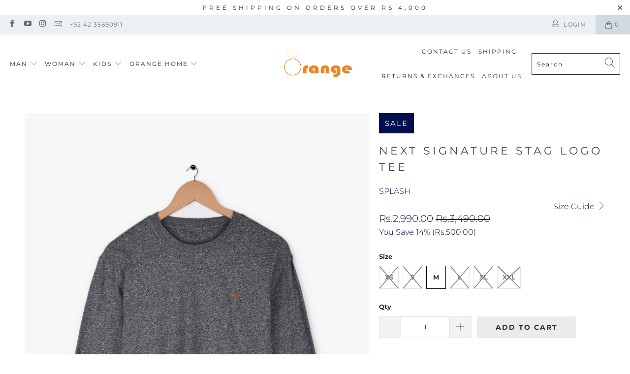

--- FILE ---
content_type: text/html; charset=utf-8
request_url: https://www.orangejeans.co/products/next-signature-stag-logo-tee-1
body_size: 28700
content:


 <!DOCTYPE html>
<html class="no-js no-touch" lang="en"> <head> <meta charset="utf-8"> <meta http-equiv="cleartype" content="on"> <meta name="robots" content="index,follow"> <!-- Mobile Specific Metas --> <meta name="HandheldFriendly" content="True"> <meta name="MobileOptimized" content="320"> <meta name="viewport" content="width=device-width,initial-scale=1"> <meta name="theme-color" content="#ffffff"> <title>
      NEXT SIGNATURE STAG LOGO TEE - orangejeansco</title> <meta name="description" content="Details Size &amp;amp; Fit Care  Full sleeves Regular fit Crew neck Tee. Signature stag chest embroidery Crew neck, short sleeves Outer shell: 100% cotton, Regular fit Please strictly follow the inner care label instructions for longer life of the garment. Hand wash recommended. Machine wash upto 40C gentle cycle Do not bl"/> <!-- Preconnect Domains --> <link rel="preconnect" href="https://fonts.shopifycdn.com" /> <link rel="preconnect" href="https://cdn.shopify.com" /> <link rel="preconnect" href="https://v.shopify.com" /> <link rel="preconnect" href="https://cdn.shopifycloud.com" /> <link rel="preconnect" href="https://monorail-edge.shopifysvc.com"> <!-- fallback for browsers that don't support preconnect --> <link rel="dns-prefetch" href="https://fonts.shopifycdn.com" /> <link rel="dns-prefetch" href="https://cdn.shopify.com" /> <link rel="dns-prefetch" href="https://v.shopify.com" /> <link rel="dns-prefetch" href="https://cdn.shopifycloud.com" /> <link rel="dns-prefetch" href="https://monorail-edge.shopifysvc.com"> <!-- Preload Assets --> <link rel="preload" href="//www.orangejeans.co/cdn/shop/t/83/assets/fancybox.css?v=19278034316635137701640704534" as="style"> <link rel="preload" href="//www.orangejeans.co/cdn/shop/t/83/assets/styles.css?v=15667592598551763801760624258" as="style"> <link rel="preload" href="//www.orangejeans.co/cdn/shop/t/83/assets/jquery.min.js?v=81049236547974671631640704538" as="script"> <link rel="preload" href="//www.orangejeans.co/cdn/shop/t/83/assets/vendors.js?v=156815155738738603461640704550" as="script"> <link rel="preload" href="//www.orangejeans.co/cdn/shop/t/83/assets/sections.js?v=26170313199795914061640704571" as="script"> <link rel="preload" href="//www.orangejeans.co/cdn/shop/t/83/assets/utilities.js?v=139251749790465216971640704571" as="script"> <link rel="preload" href="//www.orangejeans.co/cdn/shop/t/83/assets/app.js?v=21512433002930479311640704571" as="script"> <!-- Stylesheet for Fancybox library --> <link href="//www.orangejeans.co/cdn/shop/t/83/assets/fancybox.css?v=19278034316635137701640704534" rel="stylesheet" type="text/css" media="all" /> <!-- Stylesheets for Turbo --> <link href="//www.orangejeans.co/cdn/shop/t/83/assets/styles.css?v=15667592598551763801760624258" rel="stylesheet" type="text/css" media="all" /> <script>
      window.lazySizesConfig = window.lazySizesConfig || {};

      lazySizesConfig.expand = 300;
      lazySizesConfig.loadHidden = false;

      /*! lazysizes - v5.2.2 - bgset plugin */
      !function(e,t){var a=function(){t(e.lazySizes),e.removeEventListener("lazyunveilread",a,!0)};t=t.bind(null,e,e.document),"object"==typeof module&&module.exports?t(require("lazysizes")):"function"==typeof define&&define.amd?define(["lazysizes"],t):e.lazySizes?a():e.addEventListener("lazyunveilread",a,!0)}(window,function(e,z,g){"use strict";var c,y,b,f,i,s,n,v,m;e.addEventListener&&(c=g.cfg,y=/\s+/g,b=/\s*\|\s+|\s+\|\s*/g,f=/^(.+?)(?:\s+\[\s*(.+?)\s*\])(?:\s+\[\s*(.+?)\s*\])?$/,i=/^\s*\(*\s*type\s*:\s*(.+?)\s*\)*\s*$/,s=/\(|\)|'/,n={contain:1,cover:1},v=function(e,t){var a;t&&((a=t.match(i))&&a[1]?e.setAttribute("type",a[1]):e.setAttribute("media",c.customMedia[t]||t))},m=function(e){var t,a,i,r;e.target._lazybgset&&(a=(t=e.target)._lazybgset,(i=t.currentSrc||t.src)&&((r=g.fire(a,"bgsetproxy",{src:i,useSrc:s.test(i)?JSON.stringify(i):i})).defaultPrevented||(a.style.backgroundImage="url("+r.detail.useSrc+")")),t._lazybgsetLoading&&(g.fire(a,"_lazyloaded",{},!1,!0),delete t._lazybgsetLoading))},addEventListener("lazybeforeunveil",function(e){var t,a,i,r,s,n,l,d,o,u;!e.defaultPrevented&&(t=e.target.getAttribute("data-bgset"))&&(o=e.target,(u=z.createElement("img")).alt="",u._lazybgsetLoading=!0,e.detail.firesLoad=!0,a=t,i=o,r=u,s=z.createElement("picture"),n=i.getAttribute(c.sizesAttr),l=i.getAttribute("data-ratio"),d=i.getAttribute("data-optimumx"),i._lazybgset&&i._lazybgset.parentNode==i&&i.removeChild(i._lazybgset),Object.defineProperty(r,"_lazybgset",{value:i,writable:!0}),Object.defineProperty(i,"_lazybgset",{value:s,writable:!0}),a=a.replace(y," ").split(b),s.style.display="none",r.className=c.lazyClass,1!=a.length||n||(n="auto"),a.forEach(function(e){var t,a=z.createElement("source");n&&"auto"!=n&&a.setAttribute("sizes",n),(t=e.match(f))?(a.setAttribute(c.srcsetAttr,t[1]),v(a,t[2]),v(a,t[3])):a.setAttribute(c.srcsetAttr,e),s.appendChild(a)}),n&&(r.setAttribute(c.sizesAttr,n),i.removeAttribute(c.sizesAttr),i.removeAttribute("sizes")),d&&r.setAttribute("data-optimumx",d),l&&r.setAttribute("data-ratio",l),s.appendChild(r),i.appendChild(s),setTimeout(function(){g.loader.unveil(u),g.rAF(function(){g.fire(u,"_lazyloaded",{},!0,!0),u.complete&&m({target:u})})}))}),z.addEventListener("load",m,!0),e.addEventListener("lazybeforesizes",function(e){var t,a,i,r;e.detail.instance==g&&e.target._lazybgset&&e.detail.dataAttr&&(t=e.target._lazybgset,i=t,r=(getComputedStyle(i)||{getPropertyValue:function(){}}).getPropertyValue("background-size"),!n[r]&&n[i.style.backgroundSize]&&(r=i.style.backgroundSize),n[a=r]&&(e.target._lazysizesParentFit=a,g.rAF(function(){e.target.setAttribute("data-parent-fit",a),e.target._lazysizesParentFit&&delete e.target._lazysizesParentFit})))},!0),z.documentElement.addEventListener("lazybeforesizes",function(e){var t,a;!e.defaultPrevented&&e.target._lazybgset&&e.detail.instance==g&&(e.detail.width=(t=e.target._lazybgset,a=g.gW(t,t.parentNode),(!t._lazysizesWidth||a>t._lazysizesWidth)&&(t._lazysizesWidth=a),t._lazysizesWidth))}))});

      /*! lazysizes - v5.2.2 */
      !function(e){var t=function(u,D,f){"use strict";var k,H;if(function(){var e;var t={lazyClass:"lazyload",loadedClass:"lazyloaded",loadingClass:"lazyloading",preloadClass:"lazypreload",errorClass:"lazyerror",autosizesClass:"lazyautosizes",srcAttr:"data-src",srcsetAttr:"data-srcset",sizesAttr:"data-sizes",minSize:40,customMedia:{},init:true,expFactor:1.5,hFac:.8,loadMode:2,loadHidden:true,ricTimeout:0,throttleDelay:125};H=u.lazySizesConfig||u.lazysizesConfig||{};for(e in t){if(!(e in H)){H[e]=t[e]}}}(),!D||!D.getElementsByClassName){return{init:function(){},cfg:H,noSupport:true}}var O=D.documentElement,a=u.HTMLPictureElement,P="addEventListener",$="getAttribute",q=u[P].bind(u),I=u.setTimeout,U=u.requestAnimationFrame||I,l=u.requestIdleCallback,j=/^picture$/i,r=["load","error","lazyincluded","_lazyloaded"],i={},G=Array.prototype.forEach,J=function(e,t){if(!i[t]){i[t]=new RegExp("(\\s|^)"+t+"(\\s|$)")}return i[t].test(e[$]("class")||"")&&i[t]},K=function(e,t){if(!J(e,t)){e.setAttribute("class",(e[$]("class")||"").trim()+" "+t)}},Q=function(e,t){var i;if(i=J(e,t)){e.setAttribute("class",(e[$]("class")||"").replace(i," "))}},V=function(t,i,e){var a=e?P:"removeEventListener";if(e){V(t,i)}r.forEach(function(e){t[a](e,i)})},X=function(e,t,i,a,r){var n=D.createEvent("Event");if(!i){i={}}i.instance=k;n.initEvent(t,!a,!r);n.detail=i;e.dispatchEvent(n);return n},Y=function(e,t){var i;if(!a&&(i=u.picturefill||H.pf)){if(t&&t.src&&!e[$]("srcset")){e.setAttribute("srcset",t.src)}i({reevaluate:true,elements:[e]})}else if(t&&t.src){e.src=t.src}},Z=function(e,t){return(getComputedStyle(e,null)||{})[t]},s=function(e,t,i){i=i||e.offsetWidth;while(i<H.minSize&&t&&!e._lazysizesWidth){i=t.offsetWidth;t=t.parentNode}return i},ee=function(){var i,a;var t=[];var r=[];var n=t;var s=function(){var e=n;n=t.length?r:t;i=true;a=false;while(e.length){e.shift()()}i=false};var e=function(e,t){if(i&&!t){e.apply(this,arguments)}else{n.push(e);if(!a){a=true;(D.hidden?I:U)(s)}}};e._lsFlush=s;return e}(),te=function(i,e){return e?function(){ee(i)}:function(){var e=this;var t=arguments;ee(function(){i.apply(e,t)})}},ie=function(e){var i;var a=0;var r=H.throttleDelay;var n=H.ricTimeout;var t=function(){i=false;a=f.now();e()};var s=l&&n>49?function(){l(t,{timeout:n});if(n!==H.ricTimeout){n=H.ricTimeout}}:te(function(){I(t)},true);return function(e){var t;if(e=e===true){n=33}if(i){return}i=true;t=r-(f.now()-a);if(t<0){t=0}if(e||t<9){s()}else{I(s,t)}}},ae=function(e){var t,i;var a=99;var r=function(){t=null;e()};var n=function(){var e=f.now()-i;if(e<a){I(n,a-e)}else{(l||r)(r)}};return function(){i=f.now();if(!t){t=I(n,a)}}},e=function(){var v,m,c,h,e;var y,z,g,p,C,b,A;var n=/^img$/i;var d=/^iframe$/i;var E="onscroll"in u&&!/(gle|ing)bot/.test(navigator.userAgent);var _=0;var w=0;var N=0;var M=-1;var x=function(e){N--;if(!e||N<0||!e.target){N=0}};var W=function(e){if(A==null){A=Z(D.body,"visibility")=="hidden"}return A||!(Z(e.parentNode,"visibility")=="hidden"&&Z(e,"visibility")=="hidden")};var S=function(e,t){var i;var a=e;var r=W(e);g-=t;b+=t;p-=t;C+=t;while(r&&(a=a.offsetParent)&&a!=D.body&&a!=O){r=(Z(a,"opacity")||1)>0;if(r&&Z(a,"overflow")!="visible"){i=a.getBoundingClientRect();r=C>i.left&&p<i.right&&b>i.top-1&&g<i.bottom+1}}return r};var t=function(){var e,t,i,a,r,n,s,l,o,u,f,c;var d=k.elements;if((h=H.loadMode)&&N<8&&(e=d.length)){t=0;M++;for(;t<e;t++){if(!d[t]||d[t]._lazyRace){continue}if(!E||k.prematureUnveil&&k.prematureUnveil(d[t])){R(d[t]);continue}if(!(l=d[t][$]("data-expand"))||!(n=l*1)){n=w}if(!u){u=!H.expand||H.expand<1?O.clientHeight>500&&O.clientWidth>500?500:370:H.expand;k._defEx=u;f=u*H.expFactor;c=H.hFac;A=null;if(w<f&&N<1&&M>2&&h>2&&!D.hidden){w=f;M=0}else if(h>1&&M>1&&N<6){w=u}else{w=_}}if(o!==n){y=innerWidth+n*c;z=innerHeight+n;s=n*-1;o=n}i=d[t].getBoundingClientRect();if((b=i.bottom)>=s&&(g=i.top)<=z&&(C=i.right)>=s*c&&(p=i.left)<=y&&(b||C||p||g)&&(H.loadHidden||W(d[t]))&&(m&&N<3&&!l&&(h<3||M<4)||S(d[t],n))){R(d[t]);r=true;if(N>9){break}}else if(!r&&m&&!a&&N<4&&M<4&&h>2&&(v[0]||H.preloadAfterLoad)&&(v[0]||!l&&(b||C||p||g||d[t][$](H.sizesAttr)!="auto"))){a=v[0]||d[t]}}if(a&&!r){R(a)}}};var i=ie(t);var B=function(e){var t=e.target;if(t._lazyCache){delete t._lazyCache;return}x(e);K(t,H.loadedClass);Q(t,H.loadingClass);V(t,L);X(t,"lazyloaded")};var a=te(B);var L=function(e){a({target:e.target})};var T=function(t,i){try{t.contentWindow.location.replace(i)}catch(e){t.src=i}};var F=function(e){var t;var i=e[$](H.srcsetAttr);if(t=H.customMedia[e[$]("data-media")||e[$]("media")]){e.setAttribute("media",t)}if(i){e.setAttribute("srcset",i)}};var s=te(function(t,e,i,a,r){var n,s,l,o,u,f;if(!(u=X(t,"lazybeforeunveil",e)).defaultPrevented){if(a){if(i){K(t,H.autosizesClass)}else{t.setAttribute("sizes",a)}}s=t[$](H.srcsetAttr);n=t[$](H.srcAttr);if(r){l=t.parentNode;o=l&&j.test(l.nodeName||"")}f=e.firesLoad||"src"in t&&(s||n||o);u={target:t};K(t,H.loadingClass);if(f){clearTimeout(c);c=I(x,2500);V(t,L,true)}if(o){G.call(l.getElementsByTagName("source"),F)}if(s){t.setAttribute("srcset",s)}else if(n&&!o){if(d.test(t.nodeName)){T(t,n)}else{t.src=n}}if(r&&(s||o)){Y(t,{src:n})}}if(t._lazyRace){delete t._lazyRace}Q(t,H.lazyClass);ee(function(){var e=t.complete&&t.naturalWidth>1;if(!f||e){if(e){K(t,"ls-is-cached")}B(u);t._lazyCache=true;I(function(){if("_lazyCache"in t){delete t._lazyCache}},9)}if(t.loading=="lazy"){N--}},true)});var R=function(e){if(e._lazyRace){return}var t;var i=n.test(e.nodeName);var a=i&&(e[$](H.sizesAttr)||e[$]("sizes"));var r=a=="auto";if((r||!m)&&i&&(e[$]("src")||e.srcset)&&!e.complete&&!J(e,H.errorClass)&&J(e,H.lazyClass)){return}t=X(e,"lazyunveilread").detail;if(r){re.updateElem(e,true,e.offsetWidth)}e._lazyRace=true;N++;s(e,t,r,a,i)};var r=ae(function(){H.loadMode=3;i()});var l=function(){if(H.loadMode==3){H.loadMode=2}r()};var o=function(){if(m){return}if(f.now()-e<999){I(o,999);return}m=true;H.loadMode=3;i();q("scroll",l,true)};return{_:function(){e=f.now();k.elements=D.getElementsByClassName(H.lazyClass);v=D.getElementsByClassName(H.lazyClass+" "+H.preloadClass);q("scroll",i,true);q("resize",i,true);q("pageshow",function(e){if(e.persisted){var t=D.querySelectorAll("."+H.loadingClass);if(t.length&&t.forEach){U(function(){t.forEach(function(e){if(e.complete){R(e)}})})}}});if(u.MutationObserver){new MutationObserver(i).observe(O,{childList:true,subtree:true,attributes:true})}else{O[P]("DOMNodeInserted",i,true);O[P]("DOMAttrModified",i,true);setInterval(i,999)}q("hashchange",i,true);["focus","mouseover","click","load","transitionend","animationend"].forEach(function(e){D[P](e,i,true)});if(/d$|^c/.test(D.readyState)){o()}else{q("load",o);D[P]("DOMContentLoaded",i);I(o,2e4)}if(k.elements.length){t();ee._lsFlush()}else{i()}},checkElems:i,unveil:R,_aLSL:l}}(),re=function(){var i;var n=te(function(e,t,i,a){var r,n,s;e._lazysizesWidth=a;a+="px";e.setAttribute("sizes",a);if(j.test(t.nodeName||"")){r=t.getElementsByTagName("source");for(n=0,s=r.length;n<s;n++){r[n].setAttribute("sizes",a)}}if(!i.detail.dataAttr){Y(e,i.detail)}});var a=function(e,t,i){var a;var r=e.parentNode;if(r){i=s(e,r,i);a=X(e,"lazybeforesizes",{width:i,dataAttr:!!t});if(!a.defaultPrevented){i=a.detail.width;if(i&&i!==e._lazysizesWidth){n(e,r,a,i)}}}};var e=function(){var e;var t=i.length;if(t){e=0;for(;e<t;e++){a(i[e])}}};var t=ae(e);return{_:function(){i=D.getElementsByClassName(H.autosizesClass);q("resize",t)},checkElems:t,updateElem:a}}(),t=function(){if(!t.i&&D.getElementsByClassName){t.i=true;re._();e._()}};return I(function(){H.init&&t()}),k={cfg:H,autoSizer:re,loader:e,init:t,uP:Y,aC:K,rC:Q,hC:J,fire:X,gW:s,rAF:ee}}(e,e.document,Date);e.lazySizes=t,"object"==typeof module&&module.exports&&(module.exports=t)}("undefined"!=typeof window?window:{});</script> <!-- Icons --> <link rel="shortcut icon" type="image/x-icon" href="//www.orangejeans.co/cdn/shop/files/Orangefavicon_180x180.jpg?v=1613677168"> <link rel="apple-touch-icon" href="//www.orangejeans.co/cdn/shop/files/Orangefavicon_180x180.jpg?v=1613677168"/> <link rel="apple-touch-icon" sizes="57x57" href="//www.orangejeans.co/cdn/shop/files/Orangefavicon_57x57.jpg?v=1613677168"/> <link rel="apple-touch-icon" sizes="60x60" href="//www.orangejeans.co/cdn/shop/files/Orangefavicon_60x60.jpg?v=1613677168"/> <link rel="apple-touch-icon" sizes="72x72" href="//www.orangejeans.co/cdn/shop/files/Orangefavicon_72x72.jpg?v=1613677168"/> <link rel="apple-touch-icon" sizes="76x76" href="//www.orangejeans.co/cdn/shop/files/Orangefavicon_76x76.jpg?v=1613677168"/> <link rel="apple-touch-icon" sizes="114x114" href="//www.orangejeans.co/cdn/shop/files/Orangefavicon_114x114.jpg?v=1613677168"/> <link rel="apple-touch-icon" sizes="180x180" href="//www.orangejeans.co/cdn/shop/files/Orangefavicon_180x180.jpg?v=1613677168"/> <link rel="apple-touch-icon" sizes="228x228" href="//www.orangejeans.co/cdn/shop/files/Orangefavicon_228x228.jpg?v=1613677168"/> <link rel="canonical" href="https://www.orangejeans.co/products/next-signature-stag-logo-tee-1"/> <script src="//www.orangejeans.co/cdn/shop/t/83/assets/jquery.min.js?v=81049236547974671631640704538" defer></script> <script>
      window.Theme = window.Theme || {};
      window.Theme.version = '7.0.0';
      window.Theme.name = 'Turbo';</script>
    


    
<template id="price-ui"><span class="price " data-price></span><span class="compare-at-price" data-compare-at-price></span><span class="unit-pricing" data-unit-pricing></span></template> <template id="price-ui-badge"><div class="price-ui-badge__sticker"> <span class="price-ui-badge__sticker-text" data-badge></span></div></template> <template id="price-ui__price"><span class="money" data-price></span></template> <template id="price-ui__price-range"><span class="price-min" data-price-min><span class="money" data-price></span></span> - <span class="price-max" data-price-max><span class="money" data-price></span></span></template> <template id="price-ui__unit-pricing"><span class="unit-quantity" data-unit-quantity></span> | <span class="unit-price" data-unit-price><span class="money" data-price></span></span> / <span class="unit-measurement" data-unit-measurement></span></template> <template id="price-ui-badge__percent-savings-range">Save up to <span data-price-percent></span>%</template> <template id="price-ui-badge__percent-savings">Save <span data-price-percent></span>%</template> <template id="price-ui-badge__price-savings-range">Save up to <span class="money" data-price></span></template> <template id="price-ui-badge__price-savings">Save <span class="money" data-price></span></template> <template id="price-ui-badge__on-sale">Sale</template> <template id="price-ui-badge__sold-out">Sold out</template> <template id="price-ui-badge__in-stock">In stock</template> <script>
      
window.Shopify = window.Shopify || {};window.Shopify.theme_settings = {};
window.Currency = window.Currency || {};window.Shopify.routes = {};window.Shopify.theme_settings.display_tos_checkbox = true;window.Shopify.theme_settings.go_to_checkout = true;window.Shopify.theme_settings.cart_action = "ajax";window.Shopify.theme_settings.cart_shipping_calculator = false;window.Shopify.theme_settings.collection_swatches = false;window.Shopify.theme_settings.collection_secondary_image = false;


window.Currency.show_multiple_currencies = false;
window.Currency.shop_currency = "PKR";
window.Currency.default_currency = "PKR";
window.Currency.display_format = "money_format";
window.Currency.money_format = "Rs.{{amount}}";
window.Currency.money_format_no_currency = "Rs.{{amount}}";
window.Currency.money_format_currency = "Rs.{{amount}} PKR";
window.Currency.native_multi_currency = false;
window.Currency.iso_code = "PKR";
window.Currency.symbol = "₨";window.Shopify.theme_settings.display_inventory_left = false;window.Shopify.theme_settings.inventory_threshold = 10;window.Shopify.theme_settings.limit_quantity = true;window.Shopify.theme_settings.menu_position = "inline";window.Shopify.theme_settings.newsletter_popup = false;window.Shopify.theme_settings.newsletter_popup_days = "0";window.Shopify.theme_settings.newsletter_popup_mobile = false;window.Shopify.theme_settings.newsletter_popup_seconds = 0;window.Shopify.theme_settings.pagination_type = "infinite_scroll";window.Shopify.theme_settings.search_pagination_type = "infinite_scroll";window.Shopify.theme_settings.enable_shopify_review_comments = false;window.Shopify.theme_settings.enable_shopify_collection_badges = false;window.Shopify.theme_settings.quick_shop_thumbnail_position = "bottom-thumbnails";window.Shopify.theme_settings.product_form_style = "radio";window.Shopify.theme_settings.sale_banner_enabled = true;window.Shopify.theme_settings.display_savings = false;window.Shopify.theme_settings.display_sold_out_price = false;window.Shopify.theme_settings.sold_out_text = "Sold Out";window.Shopify.theme_settings.free_text = "Free";window.Shopify.theme_settings.video_looping = false;window.Shopify.theme_settings.quick_shop_style = "popup";window.Shopify.theme_settings.hover_enabled = true;window.Shopify.routes.cart_url = "/cart";window.Shopify.routes.root_url = "/";window.Shopify.routes.search_url = "/search";window.Shopify.theme_settings.image_loading_style = "blur-up";window.Shopify.theme_settings.search_option = "product";window.Shopify.theme_settings.search_items_to_display = 5;window.Shopify.theme_settings.enable_autocomplete = true;window.Shopify.theme_settings.page_dots_enabled = true;window.Shopify.theme_settings.slideshow_arrow_size = "light";window.Shopify.theme_settings.quick_shop_enabled = true;window.Shopify.translation =window.Shopify.translation || {};window.Shopify.translation.agree_to_terms_warning = "You must agree with the terms and conditions to checkout.";window.Shopify.translation.one_item_left = "item left";window.Shopify.translation.items_left_text = "items left";window.Shopify.translation.cart_savings_text = "Total Savings";window.Shopify.translation.cart_discount_text = "Discount";window.Shopify.translation.cart_subtotal_text = "Subtotal";window.Shopify.translation.cart_remove_text = "Remove";window.Shopify.translation.cart_free_text = "Free";window.Shopify.translation.newsletter_success_text = "Thank you for joining our mailing list!";window.Shopify.translation.notify_email = "Enter your email address...";window.Shopify.translation.notify_email_value = "Translation missing: en.contact.fields.email";window.Shopify.translation.notify_email_send = "Send";window.Shopify.translation.notify_message_first = "Please notify me when ";window.Shopify.translation.notify_message_last = " becomes available - ";window.Shopify.translation.notify_success_text = "Thanks! We will notify you when this product becomes available!";window.Shopify.translation.add_to_cart = "Add to Cart";window.Shopify.translation.coming_soon_text = "Coming Soon";window.Shopify.translation.sold_out_text = "Sold Out";window.Shopify.translation.sale_text = "Sale";window.Shopify.translation.savings_text = "You Save";window.Shopify.translation.from_text = "from";window.Shopify.translation.new_text = "New";window.Shopify.translation.pre_order_text = "Pre-Order";window.Shopify.translation.unavailable_text = "Unavailable";window.Shopify.translation.all_results = "View all results";window.Shopify.translation.no_results = "Sorry, no results!";window.Shopify.media_queries =window.Shopify.media_queries || {};window.Shopify.media_queries.small = window.matchMedia( "(max-width: 480px)" );window.Shopify.media_queries.medium = window.matchMedia( "(max-width: 798px)" );window.Shopify.media_queries.large = window.matchMedia( "(min-width: 799px)" );window.Shopify.media_queries.larger = window.matchMedia( "(min-width: 960px)" );window.Shopify.media_queries.xlarge = window.matchMedia( "(min-width: 1200px)" );window.Shopify.media_queries.ie10 = window.matchMedia( "all and (-ms-high-contrast: none), (-ms-high-contrast: active)" );window.Shopify.media_queries.tablet = window.matchMedia( "only screen and (min-width: 799px) and (max-width: 1024px)" );</script> <script src="//www.orangejeans.co/cdn/shop/t/83/assets/vendors.js?v=156815155738738603461640704550" defer></script> <script src="//www.orangejeans.co/cdn/shop/t/83/assets/sections.js?v=26170313199795914061640704571" defer></script> <script src="//www.orangejeans.co/cdn/shop/t/83/assets/utilities.js?v=139251749790465216971640704571" defer></script> <script src="//www.orangejeans.co/cdn/shop/t/83/assets/app.js?v=21512433002930479311640704571" defer></script> <script></script> <script>window.performance && window.performance.mark && window.performance.mark('shopify.content_for_header.start');</script><meta name="google-site-verification" content="naaOMPFgn1eOITgupoTWEbVUNiRA2XHfToSqn7Fl0Es">
<meta id="shopify-digital-wallet" name="shopify-digital-wallet" content="/14278554/digital_wallets/dialog">
<link rel="alternate" type="application/json+oembed" href="https://www.orangejeans.co/products/next-signature-stag-logo-tee-1.oembed">
<script async="async" src="/checkouts/internal/preloads.js?locale=en-PK"></script>
<script id="shopify-features" type="application/json">{"accessToken":"cb880a1aa7288b5ec3d6c0bca7a8b84d","betas":["rich-media-storefront-analytics"],"domain":"www.orangejeans.co","predictiveSearch":true,"shopId":14278554,"locale":"en"}</script>
<script>var Shopify = Shopify || {};
Shopify.shop = "orangejeansco.myshopify.com";
Shopify.locale = "en";
Shopify.currency = {"active":"PKR","rate":"1.0"};
Shopify.country = "PK";
Shopify.theme = {"name":"OT_28DEC2021_Filters","id":120484429920,"schema_name":"Turbo","schema_version":"7.0.0","theme_store_id":null,"role":"main"};
Shopify.theme.handle = "null";
Shopify.theme.style = {"id":null,"handle":null};
Shopify.cdnHost = "www.orangejeans.co/cdn";
Shopify.routes = Shopify.routes || {};
Shopify.routes.root = "/";</script>
<script type="module">!function(o){(o.Shopify=o.Shopify||{}).modules=!0}(window);</script>
<script>!function(o){function n(){var o=[];function n(){o.push(Array.prototype.slice.apply(arguments))}return n.q=o,n}var t=o.Shopify=o.Shopify||{};t.loadFeatures=n(),t.autoloadFeatures=n()}(window);</script>
<script id="shop-js-analytics" type="application/json">{"pageType":"product"}</script>
<script defer="defer" async type="module" src="//www.orangejeans.co/cdn/shopifycloud/shop-js/modules/v2/client.init-shop-cart-sync_BdyHc3Nr.en.esm.js"></script>
<script defer="defer" async type="module" src="//www.orangejeans.co/cdn/shopifycloud/shop-js/modules/v2/chunk.common_Daul8nwZ.esm.js"></script>
<script type="module">
  await import("//www.orangejeans.co/cdn/shopifycloud/shop-js/modules/v2/client.init-shop-cart-sync_BdyHc3Nr.en.esm.js");
await import("//www.orangejeans.co/cdn/shopifycloud/shop-js/modules/v2/chunk.common_Daul8nwZ.esm.js");

  window.Shopify.SignInWithShop?.initShopCartSync?.({"fedCMEnabled":true,"windoidEnabled":true});

</script>
<script>(function() {
  var isLoaded = false;
  function asyncLoad() {
    if (isLoaded) return;
    isLoaded = true;
    var urls = ["\/\/staticw2.yotpo.com\/8FxVr8v9XnBMo4lyp3zXosuFmnDeMW6fstVY2jor\/widget.js?shop=orangejeansco.myshopify.com"];
    for (var i = 0; i <urls.length; i++) {
      var s = document.createElement('script');
      s.type = 'text/javascript';
      s.async = true;
      s.src = urls[i];
      var x = document.getElementsByTagName('script')[0];
      x.parentNode.insertBefore(s, x);
    }
  };
  if(window.attachEvent) {
    window.attachEvent('onload', asyncLoad);
  } else {
    window.addEventListener('load', asyncLoad, false);
  }
})();</script>
<script id="__st">var __st={"a":14278554,"offset":18000,"reqid":"471aea3d-cc77-4c86-961c-c555c0824616-1769017384","pageurl":"www.orangejeans.co\/products\/next-signature-stag-logo-tee-1","u":"81878c07df05","p":"product","rtyp":"product","rid":6651364442208};</script>
<script>window.ShopifyPaypalV4VisibilityTracking = true;</script>
<script id="captcha-bootstrap">!function(){'use strict';const t='contact',e='account',n='new_comment',o=[[t,t],['blogs',n],['comments',n],[t,'customer']],c=[[e,'customer_login'],[e,'guest_login'],[e,'recover_customer_password'],[e,'create_customer']],r=t=>t.map((([t,e])=>`form[action*='/${t}']:not([data-nocaptcha='true']) input[name='form_type'][value='${e}']`)).join(','),a=t=>()=>t?[...document.querySelectorAll(t)].map((t=>t.form)):[];function s(){const t=[...o],e=r(t);return a(e)}const i='password',u='form_key',d=['recaptcha-v3-token','g-recaptcha-response','h-captcha-response',i],f=()=>{try{return window.sessionStorage}catch{return}},m='__shopify_v',_=t=>t.elements[u];function p(t,e,n=!1){try{const o=window.sessionStorage,c=JSON.parse(o.getItem(e)),{data:r}=function(t){const{data:e,action:n}=t;return t[m]||n?{data:e,action:n}:{data:t,action:n}}(c);for(const[e,n]of Object.entries(r))t.elements[e]&&(t.elements[e].value=n);n&&o.removeItem(e)}catch(o){console.error('form repopulation failed',{error:o})}}const l='form_type',E='cptcha';function T(t){t.dataset[E]=!0}const w=window,h=w.document,L='Shopify',v='ce_forms',y='captcha';let A=!1;((t,e)=>{const n=(g='f06e6c50-85a8-45c8-87d0-21a2b65856fe',I='https://cdn.shopify.com/shopifycloud/storefront-forms-hcaptcha/ce_storefront_forms_captcha_hcaptcha.v1.5.2.iife.js',D={infoText:'Protected by hCaptcha',privacyText:'Privacy',termsText:'Terms'},(t,e,n)=>{const o=w[L][v],c=o.bindForm;if(c)return c(t,g,e,D).then(n);var r;o.q.push([[t,g,e,D],n]),r=I,A||(h.body.append(Object.assign(h.createElement('script'),{id:'captcha-provider',async:!0,src:r})),A=!0)});var g,I,D;w[L]=w[L]||{},w[L][v]=w[L][v]||{},w[L][v].q=[],w[L][y]=w[L][y]||{},w[L][y].protect=function(t,e){n(t,void 0,e),T(t)},Object.freeze(w[L][y]),function(t,e,n,w,h,L){const[v,y,A,g]=function(t,e,n){const i=e?o:[],u=t?c:[],d=[...i,...u],f=r(d),m=r(i),_=r(d.filter((([t,e])=>n.includes(e))));return[a(f),a(m),a(_),s()]}(w,h,L),I=t=>{const e=t.target;return e instanceof HTMLFormElement?e:e&&e.form},D=t=>v().includes(t);t.addEventListener('submit',(t=>{const e=I(t);if(!e)return;const n=D(e)&&!e.dataset.hcaptchaBound&&!e.dataset.recaptchaBound,o=_(e),c=g().includes(e)&&(!o||!o.value);(n||c)&&t.preventDefault(),c&&!n&&(function(t){try{if(!f())return;!function(t){const e=f();if(!e)return;const n=_(t);if(!n)return;const o=n.value;o&&e.removeItem(o)}(t);const e=Array.from(Array(32),(()=>Math.random().toString(36)[2])).join('');!function(t,e){_(t)||t.append(Object.assign(document.createElement('input'),{type:'hidden',name:u})),t.elements[u].value=e}(t,e),function(t,e){const n=f();if(!n)return;const o=[...t.querySelectorAll(`input[type='${i}']`)].map((({name:t})=>t)),c=[...d,...o],r={};for(const[a,s]of new FormData(t).entries())c.includes(a)||(r[a]=s);n.setItem(e,JSON.stringify({[m]:1,action:t.action,data:r}))}(t,e)}catch(e){console.error('failed to persist form',e)}}(e),e.submit())}));const S=(t,e)=>{t&&!t.dataset[E]&&(n(t,e.some((e=>e===t))),T(t))};for(const o of['focusin','change'])t.addEventListener(o,(t=>{const e=I(t);D(e)&&S(e,y())}));const B=e.get('form_key'),M=e.get(l),P=B&&M;t.addEventListener('DOMContentLoaded',(()=>{const t=y();if(P)for(const e of t)e.elements[l].value===M&&p(e,B);[...new Set([...A(),...v().filter((t=>'true'===t.dataset.shopifyCaptcha))])].forEach((e=>S(e,t)))}))}(h,new URLSearchParams(w.location.search),n,t,e,['guest_login'])})(!0,!0)}();</script>
<script integrity="sha256-4kQ18oKyAcykRKYeNunJcIwy7WH5gtpwJnB7kiuLZ1E=" data-source-attribution="shopify.loadfeatures" defer="defer" src="//www.orangejeans.co/cdn/shopifycloud/storefront/assets/storefront/load_feature-a0a9edcb.js" crossorigin="anonymous"></script>
<script data-source-attribution="shopify.dynamic_checkout.dynamic.init">var Shopify=Shopify||{};Shopify.PaymentButton=Shopify.PaymentButton||{isStorefrontPortableWallets:!0,init:function(){window.Shopify.PaymentButton.init=function(){};var t=document.createElement("script");t.src="https://www.orangejeans.co/cdn/shopifycloud/portable-wallets/latest/portable-wallets.en.js",t.type="module",document.head.appendChild(t)}};
</script>
<script data-source-attribution="shopify.dynamic_checkout.buyer_consent">
  function portableWalletsHideBuyerConsent(e){var t=document.getElementById("shopify-buyer-consent"),n=document.getElementById("shopify-subscription-policy-button");t&&n&&(t.classList.add("hidden"),t.setAttribute("aria-hidden","true"),n.removeEventListener("click",e))}function portableWalletsShowBuyerConsent(e){var t=document.getElementById("shopify-buyer-consent"),n=document.getElementById("shopify-subscription-policy-button");t&&n&&(t.classList.remove("hidden"),t.removeAttribute("aria-hidden"),n.addEventListener("click",e))}window.Shopify?.PaymentButton&&(window.Shopify.PaymentButton.hideBuyerConsent=portableWalletsHideBuyerConsent,window.Shopify.PaymentButton.showBuyerConsent=portableWalletsShowBuyerConsent);
</script>
<script data-source-attribution="shopify.dynamic_checkout.cart.bootstrap">document.addEventListener("DOMContentLoaded",(function(){function t(){return document.querySelector("shopify-accelerated-checkout-cart, shopify-accelerated-checkout")}if(t())Shopify.PaymentButton.init();else{new MutationObserver((function(e,n){t()&&(Shopify.PaymentButton.init(),n.disconnect())})).observe(document.body,{childList:!0,subtree:!0})}}));
</script>

<script>window.performance && window.performance.mark && window.performance.mark('shopify.content_for_header.end');</script>

    

<meta name="author" content="orangejeansco">
<meta property="og:url" content="https://www.orangejeans.co/products/next-signature-stag-logo-tee-1">
<meta property="og:site_name" content="orangejeansco"> <meta property="og:type" content="product"> <meta property="og:title" content="NEXT SIGNATURE STAG LOGO TEE"> <meta property="og:image" content="https://www.orangejeans.co/cdn/shop/products/DSC_8496_600x.jpg?v=1678537325"> <meta property="og:image:secure_url" content="https://www.orangejeans.co/cdn/shop/products/DSC_8496_600x.jpg?v=1678537325"> <meta property="og:image:width" content="2053"> <meta property="og:image:height" content="3079"> <meta property="og:image" content="https://www.orangejeans.co/cdn/shop/products/DSC_8500_600x.jpg?v=1678537334"> <meta property="og:image:secure_url" content="https://www.orangejeans.co/cdn/shop/products/DSC_8500_600x.jpg?v=1678537334"> <meta property="og:image:width" content="2103"> <meta property="og:image:height" content="3154"> <meta property="og:image" content="https://www.orangejeans.co/cdn/shop/products/DSC_8499_600x.jpg?v=1678537334"> <meta property="og:image:secure_url" content="https://www.orangejeans.co/cdn/shop/products/DSC_8499_600x.jpg?v=1678537334"> <meta property="og:image:width" content="2126"> <meta property="og:image:height" content="3189"> <meta property="product:price:amount" content="2,990.00"> <meta property="product:price:currency" content="PKR"> <meta property="og:description" content="Details Size &amp;amp; Fit Care  Full sleeves Regular fit Crew neck Tee. Signature stag chest embroidery Crew neck, short sleeves Outer shell: 100% cotton, Regular fit Please strictly follow the inner care label instructions for longer life of the garment. Hand wash recommended. Machine wash upto 40C gentle cycle Do not bl">




<meta name="twitter:card" content="summary"> <meta name="twitter:title" content="NEXT SIGNATURE STAG LOGO TEE"> <meta name="twitter:description" content="
Details
Size &amp;amp; Fit

Care 




Full sleeves Regular fit Crew neck Tee. Signature stag chest embroidery
Crew neck, short sleeves

Outer shell: 100% cotton,




Regular fit




Please strictly follow the inner care label instructions for longer life of the garment.
Hand wash recommended.
Machine wash upto 40C gentle cycle
Do not bleach.
Do not Iron on the Logo, Iron on the reverse side of garment

Tumble dry low.


"> <meta name="twitter:image" content="https://www.orangejeans.co/cdn/shop/products/DSC_8496_240x.jpg?v=1678537325"> <meta name="twitter:image:width" content="240"> <meta name="twitter:image:height" content="240"> <meta name="twitter:image:alt" content="NEXT SIGNATURE STAG LOGO TEE">



    
    
  
<!--begin-boost-pfs-filter-css--> <link rel="preload stylesheet" href="//www.orangejeans.co/cdn/shop/t/83/assets/boost-pfs-instant-search.css?v=37833536584309821091640704872" as="style"><link href="//www.orangejeans.co/cdn/shop/t/83/assets/boost-pfs-custom.css?v=40047491793552191471640704878" rel="stylesheet" type="text/css" media="all" />
<style data-id="boost-pfs-style">
    .boost-pfs-filter-option-title-text {}

   .boost-pfs-filter-tree-v .boost-pfs-filter-option-title-text:before {}
    .boost-pfs-filter-tree-v .boost-pfs-filter-option.boost-pfs-filter-option-collapsed .boost-pfs-filter-option-title-text:before {}
    .boost-pfs-filter-tree-h .boost-pfs-filter-option-title-heading:before {}

    .boost-pfs-filter-refine-by .boost-pfs-filter-option-title h3 {}

    .boost-pfs-filter-option-content .boost-pfs-filter-option-item-list .boost-pfs-filter-option-item button,
    .boost-pfs-filter-option-content .boost-pfs-filter-option-item-list .boost-pfs-filter-option-item .boost-pfs-filter-button,
    .boost-pfs-filter-option-range-amount input,
    .boost-pfs-filter-tree-v .boost-pfs-filter-refine-by .boost-pfs-filter-refine-by-items .refine-by-item,
    .boost-pfs-filter-refine-by-wrapper-v .boost-pfs-filter-refine-by .boost-pfs-filter-refine-by-items .refine-by-item,
    .boost-pfs-filter-refine-by .boost-pfs-filter-option-title,
    .boost-pfs-filter-refine-by .boost-pfs-filter-refine-by-items .refine-by-item>a,
    .boost-pfs-filter-refine-by>span,
    .boost-pfs-filter-clear,
    .boost-pfs-filter-clear-all{}
    .boost-pfs-filter-tree-h .boost-pfs-filter-pc .boost-pfs-filter-refine-by-items .refine-by-item .boost-pfs-filter-clear .refine-by-type,
    .boost-pfs-filter-refine-by-wrapper-h .boost-pfs-filter-pc .boost-pfs-filter-refine-by-items .refine-by-item .boost-pfs-filter-clear .refine-by-type {}

    .boost-pfs-filter-option-multi-level-collections .boost-pfs-filter-option-multi-level-list .boost-pfs-filter-option-item .boost-pfs-filter-button-arrow .boost-pfs-arrow:before,
    .boost-pfs-filter-option-multi-level-tag .boost-pfs-filter-option-multi-level-list .boost-pfs-filter-option-item .boost-pfs-filter-button-arrow .boost-pfs-arrow:before {}

    .boost-pfs-filter-refine-by-wrapper-v .boost-pfs-filter-refine-by .boost-pfs-filter-refine-by-items .refine-by-item .boost-pfs-filter-clear:after,
    .boost-pfs-filter-refine-by-wrapper-v .boost-pfs-filter-refine-by .boost-pfs-filter-refine-by-items .refine-by-item .boost-pfs-filter-clear:before,
    .boost-pfs-filter-tree-v .boost-pfs-filter-refine-by .boost-pfs-filter-refine-by-items .refine-by-item .boost-pfs-filter-clear:after,
    .boost-pfs-filter-tree-v .boost-pfs-filter-refine-by .boost-pfs-filter-refine-by-items .refine-by-item .boost-pfs-filter-clear:before,
    .boost-pfs-filter-refine-by-wrapper-h .boost-pfs-filter-pc .boost-pfs-filter-refine-by-items .refine-by-item .boost-pfs-filter-clear:after,
    .boost-pfs-filter-refine-by-wrapper-h .boost-pfs-filter-pc .boost-pfs-filter-refine-by-items .refine-by-item .boost-pfs-filter-clear:before,
    .boost-pfs-filter-tree-h .boost-pfs-filter-pc .boost-pfs-filter-refine-by-items .refine-by-item .boost-pfs-filter-clear:after,
    .boost-pfs-filter-tree-h .boost-pfs-filter-pc .boost-pfs-filter-refine-by-items .refine-by-item .boost-pfs-filter-clear:before {}
    .boost-pfs-filter-option-range-slider .noUi-value-horizontal {}

    .boost-pfs-filter-tree-mobile-button button,
    .boost-pfs-filter-top-sorting-mobile button {}
    .boost-pfs-filter-top-sorting-mobile button>span:after {}</style>
<!--end-boost-pfs-filter-css-->


<link href="https://monorail-edge.shopifysvc.com" rel="dns-prefetch">
<script>(function(){if ("sendBeacon" in navigator && "performance" in window) {try {var session_token_from_headers = performance.getEntriesByType('navigation')[0].serverTiming.find(x => x.name == '_s').description;} catch {var session_token_from_headers = undefined;}var session_cookie_matches = document.cookie.match(/_shopify_s=([^;]*)/);var session_token_from_cookie = session_cookie_matches && session_cookie_matches.length === 2 ? session_cookie_matches[1] : "";var session_token = session_token_from_headers || session_token_from_cookie || "";function handle_abandonment_event(e) {var entries = performance.getEntries().filter(function(entry) {return /monorail-edge.shopifysvc.com/.test(entry.name);});if (!window.abandonment_tracked && entries.length === 0) {window.abandonment_tracked = true;var currentMs = Date.now();var navigation_start = performance.timing.navigationStart;var payload = {shop_id: 14278554,url: window.location.href,navigation_start,duration: currentMs - navigation_start,session_token,page_type: "product"};window.navigator.sendBeacon("https://monorail-edge.shopifysvc.com/v1/produce", JSON.stringify({schema_id: "online_store_buyer_site_abandonment/1.1",payload: payload,metadata: {event_created_at_ms: currentMs,event_sent_at_ms: currentMs}}));}}window.addEventListener('pagehide', handle_abandonment_event);}}());</script>
<script id="web-pixels-manager-setup">(function e(e,d,r,n,o){if(void 0===o&&(o={}),!Boolean(null===(a=null===(i=window.Shopify)||void 0===i?void 0:i.analytics)||void 0===a?void 0:a.replayQueue)){var i,a;window.Shopify=window.Shopify||{};var t=window.Shopify;t.analytics=t.analytics||{};var s=t.analytics;s.replayQueue=[],s.publish=function(e,d,r){return s.replayQueue.push([e,d,r]),!0};try{self.performance.mark("wpm:start")}catch(e){}var l=function(){var e={modern:/Edge?\/(1{2}[4-9]|1[2-9]\d|[2-9]\d{2}|\d{4,})\.\d+(\.\d+|)|Firefox\/(1{2}[4-9]|1[2-9]\d|[2-9]\d{2}|\d{4,})\.\d+(\.\d+|)|Chrom(ium|e)\/(9{2}|\d{3,})\.\d+(\.\d+|)|(Maci|X1{2}).+ Version\/(15\.\d+|(1[6-9]|[2-9]\d|\d{3,})\.\d+)([,.]\d+|)( \(\w+\)|)( Mobile\/\w+|) Safari\/|Chrome.+OPR\/(9{2}|\d{3,})\.\d+\.\d+|(CPU[ +]OS|iPhone[ +]OS|CPU[ +]iPhone|CPU IPhone OS|CPU iPad OS)[ +]+(15[._]\d+|(1[6-9]|[2-9]\d|\d{3,})[._]\d+)([._]\d+|)|Android:?[ /-](13[3-9]|1[4-9]\d|[2-9]\d{2}|\d{4,})(\.\d+|)(\.\d+|)|Android.+Firefox\/(13[5-9]|1[4-9]\d|[2-9]\d{2}|\d{4,})\.\d+(\.\d+|)|Android.+Chrom(ium|e)\/(13[3-9]|1[4-9]\d|[2-9]\d{2}|\d{4,})\.\d+(\.\d+|)|SamsungBrowser\/([2-9]\d|\d{3,})\.\d+/,legacy:/Edge?\/(1[6-9]|[2-9]\d|\d{3,})\.\d+(\.\d+|)|Firefox\/(5[4-9]|[6-9]\d|\d{3,})\.\d+(\.\d+|)|Chrom(ium|e)\/(5[1-9]|[6-9]\d|\d{3,})\.\d+(\.\d+|)([\d.]+$|.*Safari\/(?![\d.]+ Edge\/[\d.]+$))|(Maci|X1{2}).+ Version\/(10\.\d+|(1[1-9]|[2-9]\d|\d{3,})\.\d+)([,.]\d+|)( \(\w+\)|)( Mobile\/\w+|) Safari\/|Chrome.+OPR\/(3[89]|[4-9]\d|\d{3,})\.\d+\.\d+|(CPU[ +]OS|iPhone[ +]OS|CPU[ +]iPhone|CPU IPhone OS|CPU iPad OS)[ +]+(10[._]\d+|(1[1-9]|[2-9]\d|\d{3,})[._]\d+)([._]\d+|)|Android:?[ /-](13[3-9]|1[4-9]\d|[2-9]\d{2}|\d{4,})(\.\d+|)(\.\d+|)|Mobile Safari.+OPR\/([89]\d|\d{3,})\.\d+\.\d+|Android.+Firefox\/(13[5-9]|1[4-9]\d|[2-9]\d{2}|\d{4,})\.\d+(\.\d+|)|Android.+Chrom(ium|e)\/(13[3-9]|1[4-9]\d|[2-9]\d{2}|\d{4,})\.\d+(\.\d+|)|Android.+(UC? ?Browser|UCWEB|U3)[ /]?(15\.([5-9]|\d{2,})|(1[6-9]|[2-9]\d|\d{3,})\.\d+)\.\d+|SamsungBrowser\/(5\.\d+|([6-9]|\d{2,})\.\d+)|Android.+MQ{2}Browser\/(14(\.(9|\d{2,})|)|(1[5-9]|[2-9]\d|\d{3,})(\.\d+|))(\.\d+|)|K[Aa][Ii]OS\/(3\.\d+|([4-9]|\d{2,})\.\d+)(\.\d+|)/},d=e.modern,r=e.legacy,n=navigator.userAgent;return n.match(d)?"modern":n.match(r)?"legacy":"unknown"}(),u="modern"===l?"modern":"legacy",c=(null!=n?n:{modern:"",legacy:""})[u],f=function(e){return[e.baseUrl,"/wpm","/b",e.hashVersion,"modern"===e.buildTarget?"m":"l",".js"].join("")}({baseUrl:d,hashVersion:r,buildTarget:u}),m=function(e){var d=e.version,r=e.bundleTarget,n=e.surface,o=e.pageUrl,i=e.monorailEndpoint;return{emit:function(e){var a=e.status,t=e.errorMsg,s=(new Date).getTime(),l=JSON.stringify({metadata:{event_sent_at_ms:s},events:[{schema_id:"web_pixels_manager_load/3.1",payload:{version:d,bundle_target:r,page_url:o,status:a,surface:n,error_msg:t},metadata:{event_created_at_ms:s}}]});if(!i)return console&&console.warn&&console.warn("[Web Pixels Manager] No Monorail endpoint provided, skipping logging."),!1;try{return self.navigator.sendBeacon.bind(self.navigator)(i,l)}catch(e){}var u=new XMLHttpRequest;try{return u.open("POST",i,!0),u.setRequestHeader("Content-Type","text/plain"),u.send(l),!0}catch(e){return console&&console.warn&&console.warn("[Web Pixels Manager] Got an unhandled error while logging to Monorail."),!1}}}}({version:r,bundleTarget:l,surface:e.surface,pageUrl:self.location.href,monorailEndpoint:e.monorailEndpoint});try{o.browserTarget=l,function(e){var d=e.src,r=e.async,n=void 0===r||r,o=e.onload,i=e.onerror,a=e.sri,t=e.scriptDataAttributes,s=void 0===t?{}:t,l=document.createElement("script"),u=document.querySelector("head"),c=document.querySelector("body");if(l.async=n,l.src=d,a&&(l.integrity=a,l.crossOrigin="anonymous"),s)for(var f in s)if(Object.prototype.hasOwnProperty.call(s,f))try{l.dataset[f]=s[f]}catch(e){}if(o&&l.addEventListener("load",o),i&&l.addEventListener("error",i),u)u.appendChild(l);else{if(!c)throw new Error("Did not find a head or body element to append the script");c.appendChild(l)}}({src:f,async:!0,onload:function(){if(!function(){var e,d;return Boolean(null===(d=null===(e=window.Shopify)||void 0===e?void 0:e.analytics)||void 0===d?void 0:d.initialized)}()){var d=window.webPixelsManager.init(e)||void 0;if(d){var r=window.Shopify.analytics;r.replayQueue.forEach((function(e){var r=e[0],n=e[1],o=e[2];d.publishCustomEvent(r,n,o)})),r.replayQueue=[],r.publish=d.publishCustomEvent,r.visitor=d.visitor,r.initialized=!0}}},onerror:function(){return m.emit({status:"failed",errorMsg:"".concat(f," has failed to load")})},sri:function(e){var d=/^sha384-[A-Za-z0-9+/=]+$/;return"string"==typeof e&&d.test(e)}(c)?c:"",scriptDataAttributes:o}),m.emit({status:"loading"})}catch(e){m.emit({status:"failed",errorMsg:(null==e?void 0:e.message)||"Unknown error"})}}})({shopId: 14278554,storefrontBaseUrl: "https://www.orangejeans.co",extensionsBaseUrl: "https://extensions.shopifycdn.com/cdn/shopifycloud/web-pixels-manager",monorailEndpoint: "https://monorail-edge.shopifysvc.com/unstable/produce_batch",surface: "storefront-renderer",enabledBetaFlags: ["2dca8a86"],webPixelsConfigList: [{"id":"969900128","configuration":"{\"yotpoStoreId\":\"8FxVr8v9XnBMo4lyp3zXosuFmnDeMW6fstVY2jor\"}","eventPayloadVersion":"v1","runtimeContext":"STRICT","scriptVersion":"8bb37a256888599d9a3d57f0551d3859","type":"APP","apiClientId":70132,"privacyPurposes":["ANALYTICS","MARKETING","SALE_OF_DATA"],"dataSharingAdjustments":{"protectedCustomerApprovalScopes":["read_customer_address","read_customer_email","read_customer_name","read_customer_personal_data","read_customer_phone"]}},{"id":"99024992","configuration":"{\"pixel_id\":\"484067095431813\",\"pixel_type\":\"facebook_pixel\"}","eventPayloadVersion":"v1","runtimeContext":"OPEN","scriptVersion":"ca16bc87fe92b6042fbaa3acc2fbdaa6","type":"APP","apiClientId":2329312,"privacyPurposes":["ANALYTICS","MARKETING","SALE_OF_DATA"],"dataSharingAdjustments":{"protectedCustomerApprovalScopes":["read_customer_address","read_customer_email","read_customer_name","read_customer_personal_data","read_customer_phone"]}},{"id":"50921568","eventPayloadVersion":"v1","runtimeContext":"LAX","scriptVersion":"1","type":"CUSTOM","privacyPurposes":["ANALYTICS"],"name":"Google Analytics tag (migrated)"},{"id":"shopify-app-pixel","configuration":"{}","eventPayloadVersion":"v1","runtimeContext":"STRICT","scriptVersion":"0450","apiClientId":"shopify-pixel","type":"APP","privacyPurposes":["ANALYTICS","MARKETING"]},{"id":"shopify-custom-pixel","eventPayloadVersion":"v1","runtimeContext":"LAX","scriptVersion":"0450","apiClientId":"shopify-pixel","type":"CUSTOM","privacyPurposes":["ANALYTICS","MARKETING"]}],isMerchantRequest: false,initData: {"shop":{"name":"orangejeansco","paymentSettings":{"currencyCode":"PKR"},"myshopifyDomain":"orangejeansco.myshopify.com","countryCode":"PK","storefrontUrl":"https:\/\/www.orangejeans.co"},"customer":null,"cart":null,"checkout":null,"productVariants":[{"price":{"amount":2990.0,"currencyCode":"PKR"},"product":{"title":"NEXT SIGNATURE STAG LOGO TEE","vendor":"SPLASH","id":"6651364442208","untranslatedTitle":"NEXT SIGNATURE STAG LOGO TEE","url":"\/products\/next-signature-stag-logo-tee-1","type":"T-Shirts"},"id":"39620057530464","image":{"src":"\/\/www.orangejeans.co\/cdn\/shop\/products\/DSC_8496.jpg?v=1678537325"},"sku":"36958","title":"XS","untranslatedTitle":"XS"},{"price":{"amount":2990.0,"currencyCode":"PKR"},"product":{"title":"NEXT SIGNATURE STAG LOGO TEE","vendor":"SPLASH","id":"6651364442208","untranslatedTitle":"NEXT SIGNATURE STAG LOGO TEE","url":"\/products\/next-signature-stag-logo-tee-1","type":"T-Shirts"},"id":"39620047929440","image":{"src":"\/\/www.orangejeans.co\/cdn\/shop\/products\/DSC_8496.jpg?v=1678537325"},"sku":"36959","title":"S","untranslatedTitle":"S"},{"price":{"amount":2990.0,"currencyCode":"PKR"},"product":{"title":"NEXT SIGNATURE STAG LOGO TEE","vendor":"SPLASH","id":"6651364442208","untranslatedTitle":"NEXT SIGNATURE STAG LOGO TEE","url":"\/products\/next-signature-stag-logo-tee-1","type":"T-Shirts"},"id":"39620047962208","image":{"src":"\/\/www.orangejeans.co\/cdn\/shop\/products\/DSC_8496.jpg?v=1678537325"},"sku":"36960","title":"M","untranslatedTitle":"M"},{"price":{"amount":2990.0,"currencyCode":"PKR"},"product":{"title":"NEXT SIGNATURE STAG LOGO TEE","vendor":"SPLASH","id":"6651364442208","untranslatedTitle":"NEXT SIGNATURE STAG LOGO TEE","url":"\/products\/next-signature-stag-logo-tee-1","type":"T-Shirts"},"id":"39620047994976","image":{"src":"\/\/www.orangejeans.co\/cdn\/shop\/products\/DSC_8496.jpg?v=1678537325"},"sku":"36961","title":"L","untranslatedTitle":"L"},{"price":{"amount":2990.0,"currencyCode":"PKR"},"product":{"title":"NEXT SIGNATURE STAG LOGO TEE","vendor":"SPLASH","id":"6651364442208","untranslatedTitle":"NEXT SIGNATURE STAG LOGO TEE","url":"\/products\/next-signature-stag-logo-tee-1","type":"T-Shirts"},"id":"39620048027744","image":{"src":"\/\/www.orangejeans.co\/cdn\/shop\/products\/DSC_8496.jpg?v=1678537325"},"sku":"36962","title":"XL","untranslatedTitle":"XL"},{"price":{"amount":2990.0,"currencyCode":"PKR"},"product":{"title":"NEXT SIGNATURE STAG LOGO TEE","vendor":"SPLASH","id":"6651364442208","untranslatedTitle":"NEXT SIGNATURE STAG LOGO TEE","url":"\/products\/next-signature-stag-logo-tee-1","type":"T-Shirts"},"id":"39620048060512","image":{"src":"\/\/www.orangejeans.co\/cdn\/shop\/products\/DSC_8496.jpg?v=1678537325"},"sku":"36963","title":"XXL","untranslatedTitle":"XXL"}],"purchasingCompany":null},},"https://www.orangejeans.co/cdn","fcfee988w5aeb613cpc8e4bc33m6693e112",{"modern":"","legacy":""},{"shopId":"14278554","storefrontBaseUrl":"https:\/\/www.orangejeans.co","extensionBaseUrl":"https:\/\/extensions.shopifycdn.com\/cdn\/shopifycloud\/web-pixels-manager","surface":"storefront-renderer","enabledBetaFlags":"[\"2dca8a86\"]","isMerchantRequest":"false","hashVersion":"fcfee988w5aeb613cpc8e4bc33m6693e112","publish":"custom","events":"[[\"page_viewed\",{}],[\"product_viewed\",{\"productVariant\":{\"price\":{\"amount\":2990.0,\"currencyCode\":\"PKR\"},\"product\":{\"title\":\"NEXT SIGNATURE STAG LOGO TEE\",\"vendor\":\"SPLASH\",\"id\":\"6651364442208\",\"untranslatedTitle\":\"NEXT SIGNATURE STAG LOGO TEE\",\"url\":\"\/products\/next-signature-stag-logo-tee-1\",\"type\":\"T-Shirts\"},\"id\":\"39620047962208\",\"image\":{\"src\":\"\/\/www.orangejeans.co\/cdn\/shop\/products\/DSC_8496.jpg?v=1678537325\"},\"sku\":\"36960\",\"title\":\"M\",\"untranslatedTitle\":\"M\"}}]]"});</script><script>
  window.ShopifyAnalytics = window.ShopifyAnalytics || {};
  window.ShopifyAnalytics.meta = window.ShopifyAnalytics.meta || {};
  window.ShopifyAnalytics.meta.currency = 'PKR';
  var meta = {"product":{"id":6651364442208,"gid":"gid:\/\/shopify\/Product\/6651364442208","vendor":"SPLASH","type":"T-Shirts","handle":"next-signature-stag-logo-tee-1","variants":[{"id":39620057530464,"price":299000,"name":"NEXT SIGNATURE STAG LOGO TEE - XS","public_title":"XS","sku":"36958"},{"id":39620047929440,"price":299000,"name":"NEXT SIGNATURE STAG LOGO TEE - S","public_title":"S","sku":"36959"},{"id":39620047962208,"price":299000,"name":"NEXT SIGNATURE STAG LOGO TEE - M","public_title":"M","sku":"36960"},{"id":39620047994976,"price":299000,"name":"NEXT SIGNATURE STAG LOGO TEE - L","public_title":"L","sku":"36961"},{"id":39620048027744,"price":299000,"name":"NEXT SIGNATURE STAG LOGO TEE - XL","public_title":"XL","sku":"36962"},{"id":39620048060512,"price":299000,"name":"NEXT SIGNATURE STAG LOGO TEE - XXL","public_title":"XXL","sku":"36963"}],"remote":false},"page":{"pageType":"product","resourceType":"product","resourceId":6651364442208,"requestId":"471aea3d-cc77-4c86-961c-c555c0824616-1769017384"}};
  for (var attr in meta) {
    window.ShopifyAnalytics.meta[attr] = meta[attr];
  }
</script>
<script class="analytics">
  (function () {
    var customDocumentWrite = function(content) {
      var jquery = null;

      if (window.jQuery) {
        jquery = window.jQuery;
      } else if (window.Checkout && window.Checkout.$) {
        jquery = window.Checkout.$;
      }

      if (jquery) {
        jquery('body').append(content);
      }
    };

    var hasLoggedConversion = function(token) {
      if (token) {
        return document.cookie.indexOf('loggedConversion=' + token) !== -1;
      }
      return false;
    }

    var setCookieIfConversion = function(token) {
      if (token) {
        var twoMonthsFromNow = new Date(Date.now());
        twoMonthsFromNow.setMonth(twoMonthsFromNow.getMonth() + 2);

        document.cookie = 'loggedConversion=' + token + '; expires=' + twoMonthsFromNow;
      }
    }

    var trekkie = window.ShopifyAnalytics.lib = window.trekkie = window.trekkie || [];
    if (trekkie.integrations) {
      return;
    }
    trekkie.methods = [
      'identify',
      'page',
      'ready',
      'track',
      'trackForm',
      'trackLink'
    ];
    trekkie.factory = function(method) {
      return function() {
        var args = Array.prototype.slice.call(arguments);
        args.unshift(method);
        trekkie.push(args);
        return trekkie;
      };
    };
    for (var i = 0; i < trekkie.methods.length; i++) {
      var key = trekkie.methods[i];
      trekkie[key] = trekkie.factory(key);
    }
    trekkie.load = function(config) {
      trekkie.config = config || {};
      trekkie.config.initialDocumentCookie = document.cookie;
      var first = document.getElementsByTagName('script')[0];
      var script = document.createElement('script');
      script.type = 'text/javascript';
      script.onerror = function(e) {
        var scriptFallback = document.createElement('script');
        scriptFallback.type = 'text/javascript';
        scriptFallback.onerror = function(error) {
                var Monorail = {
      produce: function produce(monorailDomain, schemaId, payload) {
        var currentMs = new Date().getTime();
        var event = {
          schema_id: schemaId,
          payload: payload,
          metadata: {
            event_created_at_ms: currentMs,
            event_sent_at_ms: currentMs
          }
        };
        return Monorail.sendRequest("https://" + monorailDomain + "/v1/produce", JSON.stringify(event));
      },
      sendRequest: function sendRequest(endpointUrl, payload) {
        // Try the sendBeacon API
        if (window && window.navigator && typeof window.navigator.sendBeacon === 'function' && typeof window.Blob === 'function' && !Monorail.isIos12()) {
          var blobData = new window.Blob([payload], {
            type: 'text/plain'
          });

          if (window.navigator.sendBeacon(endpointUrl, blobData)) {
            return true;
          } // sendBeacon was not successful

        } // XHR beacon

        var xhr = new XMLHttpRequest();

        try {
          xhr.open('POST', endpointUrl);
          xhr.setRequestHeader('Content-Type', 'text/plain');
          xhr.send(payload);
        } catch (e) {
          console.log(e);
        }

        return false;
      },
      isIos12: function isIos12() {
        return window.navigator.userAgent.lastIndexOf('iPhone; CPU iPhone OS 12_') !== -1 || window.navigator.userAgent.lastIndexOf('iPad; CPU OS 12_') !== -1;
      }
    };
    Monorail.produce('monorail-edge.shopifysvc.com',
      'trekkie_storefront_load_errors/1.1',
      {shop_id: 14278554,
      theme_id: 120484429920,
      app_name: "storefront",
      context_url: window.location.href,
      source_url: "//www.orangejeans.co/cdn/s/trekkie.storefront.cd680fe47e6c39ca5d5df5f0a32d569bc48c0f27.min.js"});

        };
        scriptFallback.async = true;
        scriptFallback.src = '//www.orangejeans.co/cdn/s/trekkie.storefront.cd680fe47e6c39ca5d5df5f0a32d569bc48c0f27.min.js';
        first.parentNode.insertBefore(scriptFallback, first);
      };
      script.async = true;
      script.src = '//www.orangejeans.co/cdn/s/trekkie.storefront.cd680fe47e6c39ca5d5df5f0a32d569bc48c0f27.min.js';
      first.parentNode.insertBefore(script, first);
    };
    trekkie.load(
      {"Trekkie":{"appName":"storefront","development":false,"defaultAttributes":{"shopId":14278554,"isMerchantRequest":null,"themeId":120484429920,"themeCityHash":"9028275898155839220","contentLanguage":"en","currency":"PKR","eventMetadataId":"bb6c28aa-1b72-41d2-b489-3f5fe3797bd6"},"isServerSideCookieWritingEnabled":true,"monorailRegion":"shop_domain","enabledBetaFlags":["65f19447"]},"Session Attribution":{},"S2S":{"facebookCapiEnabled":true,"source":"trekkie-storefront-renderer","apiClientId":580111}}
    );

    var loaded = false;
    trekkie.ready(function() {
      if (loaded) return;
      loaded = true;

      window.ShopifyAnalytics.lib = window.trekkie;

      var originalDocumentWrite = document.write;
      document.write = customDocumentWrite;
      try { window.ShopifyAnalytics.merchantGoogleAnalytics.call(this); } catch(error) {};
      document.write = originalDocumentWrite;

      window.ShopifyAnalytics.lib.page(null,{"pageType":"product","resourceType":"product","resourceId":6651364442208,"requestId":"471aea3d-cc77-4c86-961c-c555c0824616-1769017384","shopifyEmitted":true});

      var match = window.location.pathname.match(/checkouts\/(.+)\/(thank_you|post_purchase)/)
      var token = match? match[1]: undefined;
      if (!hasLoggedConversion(token)) {
        setCookieIfConversion(token);
        window.ShopifyAnalytics.lib.track("Viewed Product",{"currency":"PKR","variantId":39620057530464,"productId":6651364442208,"productGid":"gid:\/\/shopify\/Product\/6651364442208","name":"NEXT SIGNATURE STAG LOGO TEE - XS","price":"2990.00","sku":"36958","brand":"SPLASH","variant":"XS","category":"T-Shirts","nonInteraction":true,"remote":false},undefined,undefined,{"shopifyEmitted":true});
      window.ShopifyAnalytics.lib.track("monorail:\/\/trekkie_storefront_viewed_product\/1.1",{"currency":"PKR","variantId":39620057530464,"productId":6651364442208,"productGid":"gid:\/\/shopify\/Product\/6651364442208","name":"NEXT SIGNATURE STAG LOGO TEE - XS","price":"2990.00","sku":"36958","brand":"SPLASH","variant":"XS","category":"T-Shirts","nonInteraction":true,"remote":false,"referer":"https:\/\/www.orangejeans.co\/products\/next-signature-stag-logo-tee-1"});
      }
    });


        var eventsListenerScript = document.createElement('script');
        eventsListenerScript.async = true;
        eventsListenerScript.src = "//www.orangejeans.co/cdn/shopifycloud/storefront/assets/shop_events_listener-3da45d37.js";
        document.getElementsByTagName('head')[0].appendChild(eventsListenerScript);

})();</script>
  <script>
  if (!window.ga || (window.ga && typeof window.ga !== 'function')) {
    window.ga = function ga() {
      (window.ga.q = window.ga.q || []).push(arguments);
      if (window.Shopify && window.Shopify.analytics && typeof window.Shopify.analytics.publish === 'function') {
        window.Shopify.analytics.publish("ga_stub_called", {}, {sendTo: "google_osp_migration"});
      }
      console.error("Shopify's Google Analytics stub called with:", Array.from(arguments), "\nSee https://help.shopify.com/manual/promoting-marketing/pixels/pixel-migration#google for more information.");
    };
    if (window.Shopify && window.Shopify.analytics && typeof window.Shopify.analytics.publish === 'function') {
      window.Shopify.analytics.publish("ga_stub_initialized", {}, {sendTo: "google_osp_migration"});
    }
  }
</script>
<script
  defer
  src="https://www.orangejeans.co/cdn/shopifycloud/perf-kit/shopify-perf-kit-3.0.4.min.js"
  data-application="storefront-renderer"
  data-shop-id="14278554"
  data-render-region="gcp-us-central1"
  data-page-type="product"
  data-theme-instance-id="120484429920"
  data-theme-name="Turbo"
  data-theme-version="7.0.0"
  data-monorail-region="shop_domain"
  data-resource-timing-sampling-rate="10"
  data-shs="true"
  data-shs-beacon="true"
  data-shs-export-with-fetch="true"
  data-shs-logs-sample-rate="1"
  data-shs-beacon-endpoint="https://www.orangejeans.co/api/collect"
></script>
</head> <noscript> <style>
      .product_section .product_form,
      .product_gallery {
        opacity: 1;
      }

      .multi_select,
      form .select {
        display: block !important;
      }

      .image-element__wrap {
        display: none;
      }</style></noscript> <body class="product"
        data-money-format="Rs.{{amount}}"
        data-shop-currency="PKR"
        data-shop-url="https://www.orangejeans.co"> <script>
    document.documentElement.className=document.documentElement.className.replace(/\bno-js\b/,'js');
    if(window.Shopify&&window.Shopify.designMode)document.documentElement.className+=' in-theme-editor';
    if(('ontouchstart' in window)||window.DocumentTouch&&document instanceof DocumentTouch)document.documentElement.className=document.documentElement.className.replace(/\bno-touch\b/,'has-touch');</script> <div id="shopify-section-header" class="shopify-section shopify-section--header"><script
  type="application/json"
  data-section-type="header"
  data-section-id="header"
>
</script>



<script type="application/ld+json">
  {
    "@context": "http://schema.org",
    "@type": "Organization",
    "name": "orangejeansco",
    
      
      "logo": "https://www.orangejeans.co/cdn/shop/files/Orange_1_28eb6d6b-8826-409c-9676-241f2110c1ba_1928x.png?v=1613156659",
    
    "sameAs": [
      "",
      "https://facebook.com/orangejeansco/",
      "",
      "https://www.instagram.com/orangejeansco/",
      "",
      "",
      "https://www.youtube.com/channel/UC-8zjEF3sD1fkOBIi4Fo5nQ",
      ""
    ],
    "url": "https://www.orangejeans.co"
  }
</script>




<header id="header" class="mobile_nav-fixed--true"> <div class="promo-banner"> <div class="promo-banner__content"> <p>FREE SHIPPING ON ORDERS OVER RS 4,000</p></div> <div class="promo-banner__close"></div></div> <div class="top-bar"> <a class="mobile_nav dropdown_link" data-dropdown-rel="mobile_menu" data-no-instant="true"> <div> <span></span> <span></span> <span></span> <span></span></div> <span class="menu_title">Menu</span></a> <a href="/" title="orangejeansco" class="mobile_logo logo"> <img src="//www.orangejeans.co/cdn/shop/files/Orange_1_28eb6d6b-8826-409c-9676-241f2110c1ba_410x.png?v=1613156659" alt="orangejeansco" /></a> <div class="top-bar--right"> <a href="/search" class="icon-search dropdown_link" title="Search" data-dropdown-rel="search"></a> <div class="cart-container"> <a href="/cart" class="icon-bag mini_cart dropdown_link" title="Cart" data-no-instant> <span class="cart_count">0</span></a></div></div></div> <div class="dropdown_container" data-dropdown="search"> <div class="dropdown" data-autocomplete-true> <form action="/search" class="header_search_form"> <input type="hidden" name="type" value="product" /> <span class="icon-search search-submit"></span> <input type="text" name="q" placeholder="Search" autocapitalize="off" autocomplete="off" autocorrect="off" class="search-terms" /></form></div></div> <div class="dropdown_container" data-dropdown="mobile_menu"> <div class="dropdown"> <ul class="menu" id="mobile_menu"> <li data-mobile-dropdown-rel="man"> <a data-no-instant href="#" class="parent-link--false">
            Man</a></li> <li data-mobile-dropdown-rel="woman" class="sublink"> <a data-no-instant href="#" class="parent-link--false">
            Woman <span class="right icon-down-arrow"></span></a> <ul> <li><a href="/collections/women-t-shirts">Sweatshirts & T-shirts</a></li> <li><a href="/collections/women-jeans">Jeans</a></li> <li><a href="/collections/woman-trousers">Trousers</a></li> <li><a href="/collections/jackets">Jackets</a></li></ul></li> <li data-mobile-dropdown-rel="kids" class="sublink"> <a data-no-instant href="#" class="parent-link--false">
            Kids <span class="right icon-down-arrow"></span></a> <ul> <li class="sublink"> <a data-no-instant href="/" class="parent-link--false">
                    Boys <span class="right icon-down-arrow"></span></a> <ul> <li><a href="/collections/t-shirts-1">T-Shirts & Sweatshirts</a></li> <li><a href="/collections/shorts-boys">Shorts & Trousers</a></li> <li><a href="/collections/kids-jeans">Jeans</a></li></ul></li> <li class="sublink"> <a data-no-instant href="/" class="parent-link--false">
                    Girls <span class="right icon-down-arrow"></span></a> <ul> <li><a href="/collections/girls-leggings">Leggings / Tights</a></li> <li><a href="/collections/ethnic">Ethnic</a></li> <li><a href="/collections/girls-jeans">Jeans</a></li> <li><a href="/collections/shorts-1">Shorts & Trousers</a></li> <li><a href="/collections/t-shirts-sweatshirts">T-Shirts & Sweatshirts</a></li></ul></li></ul></li> <li data-mobile-dropdown-rel="orange-home"> <a data-no-instant href="#" class="parent-link--false">
            Orange Home</a></li> <li data-mobile-dropdown-rel="contact-us"> <a data-no-instant href="/pages/contact-us" class="parent-link--true">
            Contact Us</a></li> <li data-mobile-dropdown-rel="shipping"> <a data-no-instant href="/pages/shipping" class="parent-link--true">
            Shipping</a></li> <li data-mobile-dropdown-rel="returns-exchanges"> <a data-no-instant href="/pages/returns-and-exchanges" class="parent-link--true">
            Returns & Exchanges</a></li> <li data-mobile-dropdown-rel="about-us"> <a data-no-instant href="/pages/about-us" class="parent-link--true">
            About Us</a></li> <li> <a href="tel:924235690911">+92 42 35690911</a></li> <li data-no-instant> <a href="/account/login" id="customer_login_link">Login</a></li></ul></div></div>
</header>





<header class="feature_image  search-enabled--true"> <div class="header  header-fixed--true header-background--solid"> <div class="promo-banner"> <div class="promo-banner__content"> <p>FREE SHIPPING ON ORDERS OVER RS 4,000</p></div> <div class="promo-banner__close"></div></div> <div class="top-bar"> <ul class="social_icons"> <li><a href="https://facebook.com/orangejeansco/" title="orangejeansco on Facebook" rel="me" target="_blank" class="icon-facebook"></a></li> <li><a href="https://www.youtube.com/channel/UC-8zjEF3sD1fkOBIi4Fo5nQ" title="orangejeansco on YouTube" rel="me" target="_blank" class="icon-youtube"></a></li> <li><a href="https://www.instagram.com/orangejeansco/" title="orangejeansco on Instagram" rel="me" target="_blank" class="icon-instagram"></a></li> <li><a href="mailto:orangejeansco@gmail.com" title="Email orangejeansco" class="icon-email"></a></li>
  
</ul> <ul class="menu"> <li> <a href="tel:924235690911">+92 42 35690911</a></li></ul> <div class="top-bar--right-menu"> <ul class="menu"> <li> <a href="/account" class="icon-user" title="My Account "> <span>Login</span></a></li></ul> <div class="cart-container"> <a href="/cart" class="icon-bag mini_cart dropdown_link" data-no-instant> <span class="cart_count">0</span></a> <div class="tos_warning cart_content animated fadeIn"> <div class="js-empty-cart__message "> <p class="empty_cart">Your Cart is Empty</p></div> <form action="/cart"
                      method="post"
                      class="hidden"
                      data-total-discount="0"
                      data-money-format="Rs.{{amount}}"
                      data-shop-currency="PKR"
                      data-shop-name="orangejeansco"
                      data-cart-form="mini-cart"> <a class="cart_content__continue-shopping secondary_button">
                    Continue Shopping</a> <ul class="cart_items js-cart_items"></ul> <ul> <li class="cart_discounts js-cart_discounts sale"></li> <li class="cart_subtotal js-cart_subtotal"> <span class="right"> <span class="money">
                          


  Rs.0.00</span></span> <span>Subtotal</span></li> <li class="cart_savings sale js-cart_savings"></li> <li><p class="cart-message meta">Taxes and shipping calculated at checkout
</p></li> <li> <p class="tos"> <input type="checkbox" class="tos_agree" id="sliding_agree" required /> <label class="tos_label">
                            I Agree with the Terms & Conditions</label> <a href="https://www.orangejeans.co/pages/returns-and-exchanges" target="_blank" class="tos_icon">[View Terms]</a></p> <button type="submit" name="checkout" class="global-button global-button--primary add_to_cart" data-minicart-checkout-button><span class="icon-lock"></span>Checkout</button></li></ul></form></div></div></div></div> <div class="main-nav__wrapper"> <div class="main-nav menu-position--inline logo-alignment--center logo-position--center search-enabled--true" > <div class="nav nav--left"> <ul class="menu align_left"> <li><a href="#" class=" url-deadlink  top_link " data-dropdown-rel="man">Man</a></li> <li><a href="#" class=" url-deadlink dropdown_link" data-dropdown-rel="woman">Woman <span class="icon-down-arrow"></span></a></li> <li><a href="#" class=" url-deadlink dropdown_link" data-dropdown-rel="kids">Kids <span class="icon-down-arrow"></span></a></li> <li><a href="#" class=" url-deadlink  top_link " data-dropdown-rel="orange-home">Orange Home</a></li></ul></div> <div class="header__logo logo--image"> <a href="/" title="orangejeansco"> <img src="//www.orangejeans.co/cdn/shop/files/Orange_1_28eb6d6b-8826-409c-9676-241f2110c1ba_410x.png?v=1613156659" class="primary_logo lazyload" alt="orangejeansco" /></a></div> <div class="nav nav--right"> <ul class="menu align_right"> <li><a href="/pages/contact-us" class="   top_link " data-dropdown-rel="contact-us">Contact Us</a></li> <li><a href="/pages/shipping" class="   top_link " data-dropdown-rel="shipping">Shipping</a></li> <li><a href="/pages/returns-and-exchanges" class="   top_link " data-dropdown-rel="returns-exchanges">Returns & Exchanges</a></li> <li><a href="/pages/about-us" class="   top_link " data-dropdown-rel="about-us">About Us</a></li></ul></div> <div class="search-container" data-autocomplete-true> <form action="/search" class="search__form"> <input type="hidden" name="type" value="product" /> <span class="icon-search search-submit"></span> <input type="text" name="q" placeholder="Search" value="" autocapitalize="off" autocomplete="off" autocorrect="off" /></form> <div class="search-link"> <a href="/search" class="icon-search dropdown_link" title="Search" data-dropdown-rel="search"></a></div></div> <div class="dropdown_container" data-dropdown="search"> <div class="dropdown" data-autocomplete-true> <form action="/search" class="header_search_form"> <input type="hidden" name="type" value="product" /> <span class="icon-search search-submit"></span> <input type="text" name="q" placeholder="Search" autocapitalize="off" autocomplete="off" autocorrect="off" class="search-terms" /></form></div></div> <div class="dropdown_container" data-dropdown="woman"> <div class="dropdown menu"> <div class="dropdown_content "> <div class="dropdown_column"> <ul class="dropdown_item"> <li> <a href="/collections/women-t-shirts" class="">Sweatshirts & T-shirts</a></li></ul></div> <div class="dropdown_column"> <ul class="dropdown_item"> <li> <a href="/collections/women-jeans" class="">Jeans</a></li></ul></div> <div class="dropdown_column"> <ul class="dropdown_item"> <li> <a href="/collections/woman-trousers" class="">Trousers</a></li></ul></div> <div class="dropdown_column"> <ul class="dropdown_item"> <li> <a href="/collections/jackets" class="">Jackets</a></li></ul></div></div></div></div> <div class="dropdown_container" data-dropdown="kids"> <div class="dropdown menu"> <div class="dropdown_content dropdown_narrow"> <div class="dropdown_column"> <ul class="dropdown_title"> <li> <a href="/" class="">Boys</a></li></ul> <ul> <li> <a href="/collections/t-shirts-1" class="">T-Shirts & Sweatshirts</a></li> <li> <a href="/collections/shorts-boys" class="">Shorts & Trousers</a></li> <li> <a href="/collections/kids-jeans" class="">Jeans</a></li></ul></div> <div class="dropdown_column"> <ul class="dropdown_title"> <li> <a href="/" class="">Girls</a></li></ul> <ul> <li> <a href="/collections/girls-leggings" class="">Leggings / Tights</a></li> <li> <a href="/collections/ethnic" class="">Ethnic</a></li> <li> <a href="/collections/girls-jeans" class="">Jeans</a></li> <li> <a href="/collections/shorts-1" class="">Shorts & Trousers</a></li> <li> <a href="/collections/t-shirts-sweatshirts" class="">T-Shirts & Sweatshirts</a></li></ul></div></div></div></div></div></div></div>
</header>

<style>
  div.header__logo,
  div.header__logo img,
  div.header__logo span,
  .sticky_nav .menu-position--block .header__logo {
    max-width: 140px;
  }
</style>

</div> <div class="mega-menu-container"> <div id="shopify-section-mega-menu-1" class="shopify-section shopify-section--mega-menu"><script
  type="application/json"
  data-section-type="mega-menu-1"
  data-section-id="mega-menu-1"
>
</script> <div class="dropdown_container mega-menu mega-menu-1" data-dropdown="man"> <div class="dropdown menu"> <div class="dropdown_content "> <div class="dropdown_column" > <div class="mega-menu__richtext"></div> <div class="dropdown_column__menu"> <ul class="dropdown_title"> <li> <a >Tops</a></li></ul> <ul> <li> <a href="/collections/sweatshirts-hoodies">Sweatshirts & Hoodies</a></li> <li> <a href="/collections/men-jackets">Jackets & Coats</a></li> <li> <a href="/collections/designers-sweatshirts">Designer's Sweatshirts/ Hoodies</a></li> <li> <a href="/collections/sweaters">Sweaters</a></li> <li> <a href="/collections/polos">Polos</a></li> <li> <a href="/collections/t-shirts">T-Shirts</a></li> <li> <a href="/collections/shirts">Shirts</a></li> <li> <a href="/collections/designers-tees-polos">Designer's Tees & Polos</a></li> <li> <a href="/collections/tracksuits">TrackSuits</a></li></ul></div> <div class="mega-menu__richtext"></div></div> <div class="dropdown_column" > <div class="mega-menu__richtext"></div> <div class="dropdown_column__menu"> <ul class="dropdown_title"> <li> <a >Bottoms</a></li></ul> <ul> <li> <a href="/collections/jeans">Jeans</a></li> <li> <a href="/collections/cotton-chino">Chinos</a></li> <li> <a href="/collections/shorts">Shorts</a></li> <li> <a href="/collections/tracksuits">TrackSuits</a></li> <li> <a href="/collections/trousers">Trousers</a></li></ul></div> <div class="mega-menu__richtext"></div></div> <div class="dropdown_column" > <div class="mega-menu__richtext"></div> <div class="dropdown_column__menu"> <ul class="dropdown_title"> <li> <a >Socks, Vests and Underwears</a></li></ul> <ul> <li> <a href="/collections/socks-1">Socks</a></li> <li> <a href="/collections/underwear">Underwear</a></li></ul></div> <div class="mega-menu__richtext"></div></div> <div class="dropdown_column" > <div class="mega-menu__richtext"></div> <div class="dropdown_column__menu"> <ul class="dropdown_title"> <li> <a >Accessories</a></li></ul> <ul> <li> <a href="/collections/caps">Caps</a></li> <li> <a href="/collections/braided-faux-belts">Belts</a></li> <li> <a href="/collections/mens-wallets">Wallets</a></li> <li> <a href="/collections/cufflinks">Cufflinks</a></li></ul></div> <div class="mega-menu__richtext"></div></div></div></div></div> <ul class="mobile-mega-menu hidden" data-mobile-dropdown="man"> <div> <li class="mobile-mega-menu_block mega-menu__richtext"></li> <li class="mobile-mega-menu_block sublink"> <a data-no-instant href="" class="parent-link--false">
                Tops <span class="right icon-down-arrow"></span></a> <ul> <li> <a href="/collections/sweatshirts-hoodies">Sweatshirts & Hoodies</a></li> <li> <a href="/collections/men-jackets">Jackets & Coats</a></li> <li> <a href="/collections/designers-sweatshirts">Designer's Sweatshirts/ Hoodies</a></li> <li> <a href="/collections/sweaters">Sweaters</a></li> <li> <a href="/collections/polos">Polos</a></li> <li> <a href="/collections/t-shirts">T-Shirts</a></li> <li> <a href="/collections/shirts">Shirts</a></li> <li> <a href="/collections/designers-tees-polos">Designer's Tees & Polos</a></li> <li> <a href="/collections/tracksuits">TrackSuits</a></li></ul></li> <li class="mobile-mega-menu_block"></li></div> <div> <li class="mobile-mega-menu_block mega-menu__richtext"></li> <li class="mobile-mega-menu_block sublink"> <a data-no-instant href="" class="parent-link--false">
                Bottoms <span class="right icon-down-arrow"></span></a> <ul> <li> <a href="/collections/jeans">Jeans</a></li> <li> <a href="/collections/cotton-chino">Chinos</a></li> <li> <a href="/collections/shorts">Shorts</a></li> <li> <a href="/collections/tracksuits">TrackSuits</a></li> <li> <a href="/collections/trousers">Trousers</a></li></ul></li> <li class="mobile-mega-menu_block"></li></div> <div> <li class="mobile-mega-menu_block mega-menu__richtext"></li> <li class="mobile-mega-menu_block sublink"> <a data-no-instant href="" class="parent-link--false">
                Socks, Vests and Underwears <span class="right icon-down-arrow"></span></a> <ul> <li> <a href="/collections/socks-1">Socks</a></li> <li> <a href="/collections/underwear">Underwear</a></li></ul></li> <li class="mobile-mega-menu_block"></li></div> <div> <li class="mobile-mega-menu_block mega-menu__richtext"></li> <li class="mobile-mega-menu_block sublink"> <a data-no-instant href="" class="parent-link--false">
                Accessories <span class="right icon-down-arrow"></span></a> <ul> <li> <a href="/collections/caps">Caps</a></li> <li> <a href="/collections/braided-faux-belts">Belts</a></li> <li> <a href="/collections/mens-wallets">Wallets</a></li> <li> <a href="/collections/cufflinks">Cufflinks</a></li></ul></li> <li class="mobile-mega-menu_block"></li></div></ul>


</div> <div id="shopify-section-mega-menu-2" class="shopify-section shopify-section--mega-menu"><script
  type="application/json"
  data-section-type="mega-menu-2"
  data-section-id="mega-menu-2"
>
</script> <div class="dropdown_container mega-menu mega-menu-2" data-dropdown="woman"> <div class="dropdown menu"> <div class="dropdown_content "> <div class="dropdown_column" > <div class="mega-menu__richtext"></div> <div class="dropdown_column__menu"> <ul class="dropdown_title"> <li> <a >Top Wear</a></li></ul> <ul> <li> <a href="/collections/women-t-shirts">T-Shirts & Sweatshirts</a></li> <li> <a href="/collections/shirts-tops">Shirts & Tops</a></li> <li> <a href="/collections/jackets">Jackets</a></li></ul></div> <div class="mega-menu__richtext"></div></div> <div class="dropdown_column" > <div class="mega-menu__richtext"></div> <div class="dropdown_column__menu"> <ul class="dropdown_title"> <li> <a >Bottom Wear</a></li></ul> <ul> <li> <a href="/collections/women-jeans">Jeans</a></li> <li> <a href="/collections/woman-trousers">Trousers</a></li></ul></div> <div class="mega-menu__richtext"></div></div> <div class="dropdown_column" > <div class="mega-menu__richtext"></div> <div class="dropdown_column__menu"> <ul class="dropdown_title"> <li> <a >Accessories</a></li></ul> <ul> <li> <a href="/collections/woman-socks">Socks</a></li> <li> <a href="/collections/bags">Bags</a></li></ul></div> <div class="mega-menu__richtext"></div></div></div></div></div> <ul class="mobile-mega-menu hidden" data-mobile-dropdown="woman"> <div> <li class="mobile-mega-menu_block mega-menu__richtext"></li> <li class="mobile-mega-menu_block sublink"> <a data-no-instant href="" class="parent-link--false">
                Top Wear <span class="right icon-down-arrow"></span></a> <ul> <li> <a href="/collections/women-t-shirts">T-Shirts & Sweatshirts</a></li> <li> <a href="/collections/shirts-tops">Shirts & Tops</a></li> <li> <a href="/collections/jackets">Jackets</a></li></ul></li> <li class="mobile-mega-menu_block"></li></div> <div> <li class="mobile-mega-menu_block mega-menu__richtext"></li> <li class="mobile-mega-menu_block sublink"> <a data-no-instant href="" class="parent-link--false">
                Bottom Wear <span class="right icon-down-arrow"></span></a> <ul> <li> <a href="/collections/women-jeans">Jeans</a></li> <li> <a href="/collections/woman-trousers">Trousers</a></li></ul></li> <li class="mobile-mega-menu_block"></li></div> <div> <li class="mobile-mega-menu_block mega-menu__richtext"></li> <li class="mobile-mega-menu_block sublink"> <a data-no-instant href="" class="parent-link--false">
                Accessories <span class="right icon-down-arrow"></span></a> <ul> <li> <a href="/collections/woman-socks">Socks</a></li> <li> <a href="/collections/bags">Bags</a></li></ul></li> <li class="mobile-mega-menu_block"></li></div></ul>


</div> <div id="shopify-section-mega-menu-3" class="shopify-section shopify-section--mega-menu"><script
  type="application/json"
  data-section-type="mega-menu-3"
  data-section-id="mega-menu-3"
>
</script> <div class="dropdown_container mega-menu mega-menu-3" data-dropdown="kids"> <div class="dropdown menu"> <div class="dropdown_content "> <div class="dropdown_column" > <div class="mega-menu__richtext"></div> <div class="dropdown_column__menu"> <ul class="dropdown_title"> <li> <a >Boys</a></li></ul> <ul> <li> <a href="/collections/t-shirts-1">T-Shirts & Sweatshirts</a></li> <li> <a href="/collections/shorts-boys">Shorts & Trousers</a></li> <li> <a href="/collections/kids-jeans">Jeans</a></li></ul></div> <div class="mega-menu__richtext"></div></div> <div class="dropdown_column" > <div class="mega-menu__richtext"></div> <div class="dropdown_column__menu"> <ul class="dropdown_title"> <li> <a >Girls</a></li></ul> <ul> <li> <a href="/collections/girls-leggings">Leggings / Tights</a></li> <li> <a href="/collections/ethnic">Ethnic</a></li> <li> <a href="/collections/girls-jeans">Jeans</a></li> <li> <a href="/collections/shorts-1">Shorts & Trousers</a></li> <li> <a href="/collections/t-shirts-sweatshirts">T-Shirts & Sweatshirts</a></li></ul></div> <div class="mega-menu__richtext"></div></div></div></div></div> <ul class="mobile-mega-menu hidden" data-mobile-dropdown="kids"> <div> <li class="mobile-mega-menu_block mega-menu__richtext"></li> <li class="mobile-mega-menu_block sublink"> <a data-no-instant href="" class="parent-link--false">
                Boys <span class="right icon-down-arrow"></span></a> <ul> <li> <a href="/collections/t-shirts-1">T-Shirts & Sweatshirts</a></li> <li> <a href="/collections/shorts-boys">Shorts & Trousers</a></li> <li> <a href="/collections/kids-jeans">Jeans</a></li></ul></li> <li class="mobile-mega-menu_block"></li></div> <div> <li class="mobile-mega-menu_block mega-menu__richtext"></li> <li class="mobile-mega-menu_block sublink"> <a data-no-instant href="" class="parent-link--false">
                Girls <span class="right icon-down-arrow"></span></a> <ul> <li> <a href="/collections/girls-leggings">Leggings / Tights</a></li> <li> <a href="/collections/ethnic">Ethnic</a></li> <li> <a href="/collections/girls-jeans">Jeans</a></li> <li> <a href="/collections/shorts-1">Shorts & Trousers</a></li> <li> <a href="/collections/t-shirts-sweatshirts">T-Shirts & Sweatshirts</a></li></ul></li> <li class="mobile-mega-menu_block"></li></div></ul>


</div> <div id="shopify-section-mega-menu-4" class="shopify-section shopify-section--mega-menu"><script
  type="application/json"
  data-section-type="mega-menu-4"
  data-section-id="mega-menu-4"
>
</script> <div class="dropdown_container mega-menu mega-menu-4" data-dropdown="orange-home"> <div class="dropdown menu"> <div class="dropdown_content "> <div class="dropdown_column" > <div class="mega-menu__richtext"></div> <div class="dropdown_column__menu"> <ul class="dropdown_title"> <li> <a >Home Decore</a></li></ul> <ul> <li> <a href="/collections/wall-framed-art-galleries">Framed Wall Art</a></li> <li> <a href="/collections/cushion-covers">Cusihon Covers</a></li></ul></div> <div class="mega-menu__richtext"></div></div></div></div></div> <ul class="mobile-mega-menu hidden" data-mobile-dropdown="orange-home"> <div> <li class="mobile-mega-menu_block mega-menu__richtext"></li> <li class="mobile-mega-menu_block sublink"> <a data-no-instant href="" class="parent-link--false">
                Home Decore <span class="right icon-down-arrow"></span></a> <ul> <li> <a href="/collections/wall-framed-art-galleries">Framed Wall Art</a></li> <li> <a href="/collections/cushion-covers">Cusihon Covers</a></li></ul></li> <li class="mobile-mega-menu_block"></li></div></ul>


</div></div> <div class="shopify-section-wrapper section"><div id="shopify-section-template--14165677113440__sidebar" class="shopify-section shopify-section--product-sidebar is-product-sidebar"><script
  type="application/json"
  data-section-type="product-sidebar"
  data-section-id="template--14165677113440__sidebar"
>
</script>

<a name="pagecontent" id="pagecontent"></a>






</div><div id="shopify-section-template--14165677113440__main" class="shopify-section shopify-section--product-template is-product-main"><script
  type="application/json"
  data-section-type="product-template"
  data-section-id="template--14165677113440__main"
>
</script> <style data-shopify>
    .breadcrumb__wrapper {
      display: none;
    }</style>




<section> <div class="container">
    


<script type="application/ld+json">
  {
    "@context": "http://schema.org/",
    "@type": "Product",
    "name": "NEXT SIGNATURE STAG LOGO TEE",
    "image": "https:\/\/www.orangejeans.co\/cdn\/shop\/products\/DSC_8496_1024x1024.jpg?v=1678537325",
    
      "description": "\u003cul class=\"tabs\"\u003e\n\u003cli\u003e\u003ca class=\"active\" href=\"#tab1\"\u003eDetails\u003c\/a\u003e\u003c\/li\u003e\n\u003cli\u003e\u003ca href=\"#tab2\"\u003eSize \u0026amp; Fit\u003c\/a\u003e\u003c\/li\u003e\n\u003cli\u003e\n\u003ca href=\"#tab3\"\u003eCare\u003c\/a\u003e \u003c\/li\u003e\n\u003c\/ul\u003e\n\u003cul class=\"tabs-content\"\u003e\n\u003cli class=\"active\" id=\"tab1\"\u003e\n\u003col\u003e\n\u003cli type=\"disc\"\u003e\u003cspan\u003eFull sleeves Regular fit Crew neck Tee. Signature stag chest embroidery\u003c\/span\u003e\u003c\/li\u003e\n\u003cli type=\"disc\"\u003eCrew neck, short sleeves\u003cbr\u003e\n\u003c\/li\u003e\n\u003cli type=\"disc\"\u003eOuter shell: 100% cotton,\u003c\/li\u003e\n\u003c\/ol\u003e\n\u003c\/li\u003e\n\u003cli id=\"tab2\"\u003e\n\u003col\u003e\n\u003cli type=\"disc\"\u003eRegular fit\u003c\/li\u003e\n\u003c\/ol\u003e\n\u003c\/li\u003e\n\u003cli id=\"tab3\"\u003e\n\u003col\u003e\n\u003cli type=\"disc\"\u003ePlease strictly follow the inner care label instructions for longer life of the garment.\u003c\/li\u003e\n\u003cli type=\"disc\"\u003eHand wash recommended.\u003c\/li\u003e\n\u003cli type=\"disc\"\u003eMachine wash upto 40C gentle cycle\u003c\/li\u003e\n\u003cli type=\"disc\"\u003eDo not bleach.\u003c\/li\u003e\n\u003cli type=\"disc\"\u003eDo not Iron on the Logo, Iron on the reverse side of garment\u003cbr\u003e\n\u003c\/li\u003e\n\u003cli type=\"disc\"\u003eTumble dry low.\u003c\/li\u003e\n\u003c\/ol\u003e\n\u003c\/li\u003e\n\u003c\/ul\u003e",
    
    
      "brand": {
        "@type": "Thing",
        "name": "SPLASH"
      },
    
    
      "sku": "36960",
    
    
    "offers": {
      "@type": "Offer",
      "priceCurrency": "PKR",
      "price": 2990.0,
      "availability": "http://schema.org/InStock",
      "url": "https://www.orangejeans.co/products/next-signature-stag-logo-tee-1?variant=39620047962208",
      "seller": {
        "@type": "Organization",
        "name": "orangejeansco"
      },
      "priceValidUntil": "\n  2027-01-21\n"
    }
  }
</script> <div class="breadcrumb__wrapper one-whole column"> <div class="breadcrumb-collection breadcrumb-collection--product"> <script type="application/ld+json">
  {
    "@context": "https://schema.org",
    "@type": "BreadcrumbList",
    "itemListElement": [
      {
        "@type": "ListItem",
        "position": 1,
        "item": {
          "@id": "https://www.orangejeans.co",
          "name": "Home"
        }
      },
      {
        "@type": "ListItem",
        "position": 2,
        "item": {
          
            "@id": "/collections/all",
            "name": "Products"
          
        }
      },
      {
        "@type": "ListItem",
        "position": 3,
        "item": {
          "@id": "/products/next-signature-stag-logo-tee-1",
          "name": "NEXT SIGNATURE STAG LOGO TEE"
        }
      }
    ]
  }
</script>

<div class="breadcrumb_text"> <a href="/" title="orangejeansco" class="breadcrumb_link"> <span>Home</span></a> <span class="breadcrumb-divider">/</span> <a href="/collections/all" title="Products" class="breadcrumb_link"> <span>Products</span></a> <span class="breadcrumb-divider">/</span> <a href="/products/next-signature-stag-logo-tee-1" class="breadcrumb_link"> <span>NEXT SIGNATURE STAG LOGO TEE</span></a>
</div></div></div> <section
      class="
        product-container
        is-flex
        is-flex-wrap
      "
    >
      




  


<script type="application/ld+json">
  {
    "@context": "http://schema.org/",
    "@type": "Product",
    "name": "NEXT SIGNATURE STAG LOGO TEE",
    "image": "https:\/\/www.orangejeans.co\/cdn\/shop\/products\/DSC_8496_1024x1024.jpg?v=1678537325",
    
      "description": "\u003cul class=\"tabs\"\u003e\n\u003cli\u003e\u003ca class=\"active\" href=\"#tab1\"\u003eDetails\u003c\/a\u003e\u003c\/li\u003e\n\u003cli\u003e\u003ca href=\"#tab2\"\u003eSize \u0026amp; Fit\u003c\/a\u003e\u003c\/li\u003e\n\u003cli\u003e\n\u003ca href=\"#tab3\"\u003eCare\u003c\/a\u003e \u003c\/li\u003e\n\u003c\/ul\u003e\n\u003cul class=\"tabs-content\"\u003e\n\u003cli class=\"active\" id=\"tab1\"\u003e\n\u003col\u003e\n\u003cli type=\"disc\"\u003e\u003cspan\u003eFull sleeves Regular fit Crew neck Tee. Signature stag chest embroidery\u003c\/span\u003e\u003c\/li\u003e\n\u003cli type=\"disc\"\u003eCrew neck, short sleeves\u003cbr\u003e\n\u003c\/li\u003e\n\u003cli type=\"disc\"\u003eOuter shell: 100% cotton,\u003c\/li\u003e\n\u003c\/ol\u003e\n\u003c\/li\u003e\n\u003cli id=\"tab2\"\u003e\n\u003col\u003e\n\u003cli type=\"disc\"\u003eRegular fit\u003c\/li\u003e\n\u003c\/ol\u003e\n\u003c\/li\u003e\n\u003cli id=\"tab3\"\u003e\n\u003col\u003e\n\u003cli type=\"disc\"\u003ePlease strictly follow the inner care label instructions for longer life of the garment.\u003c\/li\u003e\n\u003cli type=\"disc\"\u003eHand wash recommended.\u003c\/li\u003e\n\u003cli type=\"disc\"\u003eMachine wash upto 40C gentle cycle\u003c\/li\u003e\n\u003cli type=\"disc\"\u003eDo not bleach.\u003c\/li\u003e\n\u003cli type=\"disc\"\u003eDo not Iron on the Logo, Iron on the reverse side of garment\u003cbr\u003e\n\u003c\/li\u003e\n\u003cli type=\"disc\"\u003eTumble dry low.\u003c\/li\u003e\n\u003c\/ol\u003e\n\u003c\/li\u003e\n\u003c\/ul\u003e",
    
    
      "brand": {
        "@type": "Thing",
        "name": "SPLASH"
      },
    
    
      "sku": "36960",
    
    
    "offers": {
      "@type": "Offer",
      "priceCurrency": "PKR",
      "price": 2990.0,
      "availability": "http://schema.org/InStock",
      "url": "https://www.orangejeans.co/products/next-signature-stag-logo-tee-1?variant=39620047962208",
      "seller": {
        "@type": "Organization",
        "name": "orangejeansco"
      },
      "priceValidUntil": "\n  2027-01-21\n"
    }
  }
</script>



<div class="product-main product-6651364442208"> <div
    class="
      product_section
      js-product_section
      container
      is-flex
      is-flex-row
      
    "
    
      data-rv-handle="next-signature-stag-logo-tee-1"
    
  > <div
      class="
        product__images
        
          three-fifths
          columns
        
        medium-down--one-whole
      "
    >
      
        





<style data-shopify>
.shopify-model-viewer-ui model-viewer {
  --progress-bar-height: 2px;
  --progress-bar-color: #2b2a2a;
}
</style>

<div class="gallery-wrap
            gallery-arrows--true
            
            gallery-thumbnails--bottom"> <div class="product_gallery
              js-product-gallery product-6651364442208-gallery
              transparentBackground--false
              slideshow-transition--slide
              popup-enabled--true
              show-gallery-arrows--true
               multi-image "
              data-thumbnails-enabled="true"
              data-gallery-arrows-enabled="true"
              data-slideshow-speed="0"
              data-thumbnails-position="bottom"
              data-thumbnails-slider-enabled="true"
              data-zoom="true"
              data-video-loop="false"
              data-product-id="6651364442208"
              data-product-lightbox="true"
              data-media-count="4"
              data-product-gallery> <div class="gallery-cell" data-product-id="6651364442208" data-media-type="image" data-thumb="" data-title=""> <a  href="//www.orangejeans.co/cdn/shop/products/DSC_8496_5000x.jpg?v=1678537325"
                    class="lightbox"
                    data-fancybox="6651364442208"
                    rel="product-lightbox"
                    tabindex="-1"> <div class="image__container" style="max-width: 2053px"> <img  data-zoom-src="//www.orangejeans.co/cdn/shop/products/DSC_8496_5000x.jpg?v=1678537325"
                        alt="NEXT SIGNATURE STAG LOGO TEE"
                        class=" lazyload blur-up"
                        data-image-id="21585112793184"
                        data-index="0"
                        data-sizes="100vw"
                        data-aspectratio="2053/3079"
                        data-src="//www.orangejeans.co/cdn/shop/products/DSC_8496_1200x.jpg?v=1678537325"
                        data-srcset=" //www.orangejeans.co/cdn/shop/products/DSC_8496_200x.jpg?v=1678537325 200w,
                                      //www.orangejeans.co/cdn/shop/products/DSC_8496_400x.jpg?v=1678537325 400w,
                                      //www.orangejeans.co/cdn/shop/products/DSC_8496_600x.jpg?v=1678537325 600w,
                                      //www.orangejeans.co/cdn/shop/products/DSC_8496_800x.jpg?v=1678537325 800w,
                                      //www.orangejeans.co/cdn/shop/products/DSC_8496_1200x.jpg?v=1678537325 1200w,
                                      //www.orangejeans.co/cdn/shop/products/DSC_8496_2000x.jpg?v=1678537325 2000w"
                        height="3079"
                        width="2053"
                        srcset="data:image/svg+xml;utf8,<svg%20xmlns='http://www.w3.org/2000/svg'%20width='2053'%20height='3079'></svg>"
                        /></div></a></div> <div class="gallery-cell" data-product-id="6651364442208" data-media-type="image" data-thumb="" data-title="NEXT SIGNATURE STAG LOGO TEE"> <a  href="//www.orangejeans.co/cdn/shop/products/DSC_8500_5000x.jpg?v=1678537334"
                    class="lightbox"
                    data-fancybox="6651364442208"
                    rel="product-lightbox"
                    tabindex="-1"> <div class="image__container" style="max-width: 2103px"> <img  data-zoom-src="//www.orangejeans.co/cdn/shop/products/DSC_8500_5000x.jpg?v=1678537334"
                        alt="NEXT SIGNATURE STAG LOGO TEE"
                        class=" lazyload blur-up"
                        data-image-id="21585112858720"
                        data-index="1"
                        data-sizes="100vw"
                        data-aspectratio="2103/3154"
                        data-src="//www.orangejeans.co/cdn/shop/products/DSC_8500_1200x.jpg?v=1678537334"
                        data-srcset=" //www.orangejeans.co/cdn/shop/products/DSC_8500_200x.jpg?v=1678537334 200w,
                                      //www.orangejeans.co/cdn/shop/products/DSC_8500_400x.jpg?v=1678537334 400w,
                                      //www.orangejeans.co/cdn/shop/products/DSC_8500_600x.jpg?v=1678537334 600w,
                                      //www.orangejeans.co/cdn/shop/products/DSC_8500_800x.jpg?v=1678537334 800w,
                                      //www.orangejeans.co/cdn/shop/products/DSC_8500_1200x.jpg?v=1678537334 1200w,
                                      //www.orangejeans.co/cdn/shop/products/DSC_8500_2000x.jpg?v=1678537334 2000w"
                        height="3154"
                        width="2103"
                        srcset="data:image/svg+xml;utf8,<svg%20xmlns='http://www.w3.org/2000/svg'%20width='2103'%20height='3154'></svg>"
                        /></div></a></div> <div class="gallery-cell" data-product-id="6651364442208" data-media-type="image" data-thumb="" data-title="NEXT SIGNATURE STAG LOGO TEE"> <a  href="//www.orangejeans.co/cdn/shop/products/DSC_8499_5000x.jpg?v=1678537334"
                    class="lightbox"
                    data-fancybox="6651364442208"
                    rel="product-lightbox"
                    tabindex="-1"> <div class="image__container" style="max-width: 2126px"> <img  data-zoom-src="//www.orangejeans.co/cdn/shop/products/DSC_8499_5000x.jpg?v=1678537334"
                        alt="NEXT SIGNATURE STAG LOGO TEE"
                        class=" lazyload blur-up"
                        data-image-id="21585112825952"
                        data-index="2"
                        data-sizes="100vw"
                        data-aspectratio="2126/3189"
                        data-src="//www.orangejeans.co/cdn/shop/products/DSC_8499_1200x.jpg?v=1678537334"
                        data-srcset=" //www.orangejeans.co/cdn/shop/products/DSC_8499_200x.jpg?v=1678537334 200w,
                                      //www.orangejeans.co/cdn/shop/products/DSC_8499_400x.jpg?v=1678537334 400w,
                                      //www.orangejeans.co/cdn/shop/products/DSC_8499_600x.jpg?v=1678537334 600w,
                                      //www.orangejeans.co/cdn/shop/products/DSC_8499_800x.jpg?v=1678537334 800w,
                                      //www.orangejeans.co/cdn/shop/products/DSC_8499_1200x.jpg?v=1678537334 1200w,
                                      //www.orangejeans.co/cdn/shop/products/DSC_8499_2000x.jpg?v=1678537334 2000w"
                        height="3189"
                        width="2126"
                        srcset="data:image/svg+xml;utf8,<svg%20xmlns='http://www.w3.org/2000/svg'%20width='2126'%20height='3189'></svg>"
                        /></div></a></div> <div class="gallery-cell" data-product-id="6651364442208" data-media-type="image" data-thumb="" data-title="NEXT SIGNATURE STAG LOGO TEE"> <a  href="//www.orangejeans.co/cdn/shop/products/DSC_8501_5000x.jpg?v=1678537325"
                    class="lightbox"
                    data-fancybox="6651364442208"
                    rel="product-lightbox"
                    tabindex="-1"> <div class="image__container" style="max-width: 2091px"> <img  data-zoom-src="//www.orangejeans.co/cdn/shop/products/DSC_8501_5000x.jpg?v=1678537325"
                        alt="NEXT SIGNATURE STAG LOGO TEE"
                        class=" lazyload blur-up"
                        data-image-id="21585112891488"
                        data-index="3"
                        data-sizes="100vw"
                        data-aspectratio="2091/3136"
                        data-src="//www.orangejeans.co/cdn/shop/products/DSC_8501_1200x.jpg?v=1678537325"
                        data-srcset=" //www.orangejeans.co/cdn/shop/products/DSC_8501_200x.jpg?v=1678537325 200w,
                                      //www.orangejeans.co/cdn/shop/products/DSC_8501_400x.jpg?v=1678537325 400w,
                                      //www.orangejeans.co/cdn/shop/products/DSC_8501_600x.jpg?v=1678537325 600w,
                                      //www.orangejeans.co/cdn/shop/products/DSC_8501_800x.jpg?v=1678537325 800w,
                                      //www.orangejeans.co/cdn/shop/products/DSC_8501_1200x.jpg?v=1678537325 1200w,
                                      //www.orangejeans.co/cdn/shop/products/DSC_8501_2000x.jpg?v=1678537325 2000w"
                        height="3136"
                        width="2091"
                        srcset="data:image/svg+xml;utf8,<svg%20xmlns='http://www.w3.org/2000/svg'%20width='2091'%20height='3136'></svg>"
                        /></div></a></div></div> <div class="
            product_gallery_nav
            
            product-gallery__thumbnails
            product_gallery_nav--
            product-6651364442208-gallery-nav
          "
        > <div tabindex="0" class="gallery-cell product-gallery__thumbnail" data-title="NEXT SIGNATURE STAG LOGO TEE"> <img src="//www.orangejeans.co/cdn/shop/products/DSC_8496_300x.jpg?v=1678537325" alt=""></div> <div tabindex="0" class="gallery-cell product-gallery__thumbnail" data-title="NEXT SIGNATURE STAG LOGO TEE"> <img src="//www.orangejeans.co/cdn/shop/products/DSC_8500_300x.jpg?v=1678537334" alt=""></div> <div tabindex="0" class="gallery-cell product-gallery__thumbnail" data-title="NEXT SIGNATURE STAG LOGO TEE"> <img src="//www.orangejeans.co/cdn/shop/products/DSC_8499_300x.jpg?v=1678537334" alt=""></div> <div tabindex="0" class="gallery-cell product-gallery__thumbnail" data-title="NEXT SIGNATURE STAG LOGO TEE"> <img src="//www.orangejeans.co/cdn/shop/products/DSC_8501_300x.jpg?v=1678537325" alt=""></div></div>
    
  
</div></div> <div
      class="
        
          two-fifths
          columns
        
        medium-down--one-whole
        product__details
        product__details--product-page
      "
    > <div class="price-ui-badges price-ui-badges--square">
      
<div class="price-ui-badge price-ui-badge--loading" data-price-ui-badge> <noscript> <style>
            .price-ui-badge--loading {
              display: block !important;
              opacity: 1 !important;
            }</style></noscript> <div class="price-ui-badge__sticker"> <span class="price-ui-badge__sticker-text" data-badge>Sale</span></div></div></div> <div
          class="
            product-block
            product-block--title
            
              product-block--first
            
          "
          
        > <h1 class="product_name">NEXT SIGNATURE STAG LOGO TEE</h1> <div class="feature_divider"></div></div> <div
          class="
            product-block
            product-block--vendor
            
          "
          
        > <p class="vendor"> <span class="vendor"> <a href="/collections/vendors?q=SPLASH" title="SPLASH">SPLASH</a></span></p></div> <div
          class="
            product-block
            product-block--size-chart
            
          "
          
        > <a
                      class="size_chart"
                      href="javascript:;"
                      data-fancybox
                      data-src="#size-chart6651364442208"
                      data-type="inline"
                      data-no-instant
                    >
                      Size Guide <span class="icon-right-arrow"></span></a> <div
  class="js-sizechart-lightbox"
  id="size-chart6651364442208"
  style="display: none;"
> <div class="size-chart-wrap">
      
        
      
        
      
        
      
        
      
        
<h5 class="center">T- SHIRT SIZE GUIDE</h5> <div class="feature_divider"></div> <p><strong> </strong>Size guide is based on body measurement. Measure your own chest with measuring tape in inches and select the size accordingly</p>
<table width="100%">
<tbody>
<tr>
<td> Size</td>
<td>Chest (inches)</td>
</tr>
<tr>
<td>S</td>
<td>36-38</td>
</tr>
<tr>
<td>M</td>
<td>39-40</td>
</tr>
<tr>
<td>L</td>
<td>41-42</td>
</tr>
<tr>
<td>XL</td>
<td>43-44</td>
</tr>
<tr>
<td>XXL</td>
<td>45-46</td>
</tr>
</tbody>
</table></div>
</div></div> <div
          class="
            product-block
            product-block--price
            
          "
          
        > <div class="modal_price" data-display-savings="true"> <div class="price-ui price-ui--loading" data-price-ui> <noscript> <style>
                          .price-ui--loading {
                            display: block !important;
                            opacity: 1 !important;
                          }</style></noscript>
                      
                    
                      
                    
                      
<span class="price price--sale" data-price><span class="money" data-price>Rs.2,990.00</span></span><span class="compare-at-price" data-compare-at-price><span class="money" data-price>Rs.3,490.00</span></span></div> <form class="payment-terms-container" data-payment-terms-target style="display: none;"></form></div></div> <div
          class="
            product-block
            product-block--form
            
          "
          
        >
          
              

                
                  




<div
  class="
    product_form
    init
    smart-payment-button--false
    product_form_options
  "
  id="product-form-6651364442208"
  data-product-form
  data-money-format="Rs.{{amount}}"
  data-shop-currency="PKR"
  data-options-size="1"
  data-select-id="product-select-6651364442208template--14165677113440__main"
  data-enable-state="true"
  data-product="{&quot;id&quot;:6651364442208,&quot;title&quot;:&quot;NEXT SIGNATURE STAG LOGO TEE&quot;,&quot;handle&quot;:&quot;next-signature-stag-logo-tee-1&quot;,&quot;description&quot;:&quot;\u003cul class=\&quot;tabs\&quot;\u003e\n\u003cli\u003e\u003ca class=\&quot;active\&quot; href=\&quot;#tab1\&quot;\u003eDetails\u003c\/a\u003e\u003c\/li\u003e\n\u003cli\u003e\u003ca href=\&quot;#tab2\&quot;\u003eSize \u0026amp; Fit\u003c\/a\u003e\u003c\/li\u003e\n\u003cli\u003e\n\u003ca href=\&quot;#tab3\&quot;\u003eCare\u003c\/a\u003e \u003c\/li\u003e\n\u003c\/ul\u003e\n\u003cul class=\&quot;tabs-content\&quot;\u003e\n\u003cli class=\&quot;active\&quot; id=\&quot;tab1\&quot;\u003e\n\u003col\u003e\n\u003cli type=\&quot;disc\&quot;\u003e\u003cspan\u003eFull sleeves Regular fit Crew neck Tee. Signature stag chest embroidery\u003c\/span\u003e\u003c\/li\u003e\n\u003cli type=\&quot;disc\&quot;\u003eCrew neck, short sleeves\u003cbr\u003e\n\u003c\/li\u003e\n\u003cli type=\&quot;disc\&quot;\u003eOuter shell: 100% cotton,\u003c\/li\u003e\n\u003c\/ol\u003e\n\u003c\/li\u003e\n\u003cli id=\&quot;tab2\&quot;\u003e\n\u003col\u003e\n\u003cli type=\&quot;disc\&quot;\u003eRegular fit\u003c\/li\u003e\n\u003c\/ol\u003e\n\u003c\/li\u003e\n\u003cli id=\&quot;tab3\&quot;\u003e\n\u003col\u003e\n\u003cli type=\&quot;disc\&quot;\u003ePlease strictly follow the inner care label instructions for longer life of the garment.\u003c\/li\u003e\n\u003cli type=\&quot;disc\&quot;\u003eHand wash recommended.\u003c\/li\u003e\n\u003cli type=\&quot;disc\&quot;\u003eMachine wash upto 40C gentle cycle\u003c\/li\u003e\n\u003cli type=\&quot;disc\&quot;\u003eDo not bleach.\u003c\/li\u003e\n\u003cli type=\&quot;disc\&quot;\u003eDo not Iron on the Logo, Iron on the reverse side of garment\u003cbr\u003e\n\u003c\/li\u003e\n\u003cli type=\&quot;disc\&quot;\u003eTumble dry low.\u003c\/li\u003e\n\u003c\/ol\u003e\n\u003c\/li\u003e\n\u003c\/ul\u003e&quot;,&quot;published_at&quot;:&quot;2024-09-23T11:52:48+05:00&quot;,&quot;created_at&quot;:&quot;2023-03-11T17:21:31+05:00&quot;,&quot;vendor&quot;:&quot;SPLASH&quot;,&quot;type&quot;:&quot;T-Shirts&quot;,&quot;tags&quot;:[&quot;DIESEL&quot;,&quot;GIORDANO&quot;,&quot;MAN&quot;,&quot;Men&quot;,&quot;meta-size-chart-t-shirt-size-guide&quot;,&quot;T Shirt&quot;,&quot;TEES&quot;],&quot;price&quot;:299000,&quot;price_min&quot;:299000,&quot;price_max&quot;:299000,&quot;available&quot;:true,&quot;price_varies&quot;:false,&quot;compare_at_price&quot;:349000,&quot;compare_at_price_min&quot;:349000,&quot;compare_at_price_max&quot;:349000,&quot;compare_at_price_varies&quot;:false,&quot;variants&quot;:[{&quot;id&quot;:39620057530464,&quot;title&quot;:&quot;XS&quot;,&quot;option1&quot;:&quot;XS&quot;,&quot;option2&quot;:null,&quot;option3&quot;:null,&quot;sku&quot;:&quot;36958&quot;,&quot;requires_shipping&quot;:true,&quot;taxable&quot;:false,&quot;featured_image&quot;:null,&quot;available&quot;:false,&quot;name&quot;:&quot;NEXT SIGNATURE STAG LOGO TEE - XS&quot;,&quot;public_title&quot;:&quot;XS&quot;,&quot;options&quot;:[&quot;XS&quot;],&quot;price&quot;:299000,&quot;weight&quot;:0,&quot;compare_at_price&quot;:349000,&quot;inventory_quantity&quot;:0,&quot;inventory_management&quot;:&quot;shopify&quot;,&quot;inventory_policy&quot;:&quot;deny&quot;,&quot;barcode&quot;:&quot;&quot;,&quot;requires_selling_plan&quot;:false,&quot;selling_plan_allocations&quot;:[]},{&quot;id&quot;:39620047929440,&quot;title&quot;:&quot;S&quot;,&quot;option1&quot;:&quot;S&quot;,&quot;option2&quot;:null,&quot;option3&quot;:null,&quot;sku&quot;:&quot;36959&quot;,&quot;requires_shipping&quot;:true,&quot;taxable&quot;:false,&quot;featured_image&quot;:null,&quot;available&quot;:false,&quot;name&quot;:&quot;NEXT SIGNATURE STAG LOGO TEE - S&quot;,&quot;public_title&quot;:&quot;S&quot;,&quot;options&quot;:[&quot;S&quot;],&quot;price&quot;:299000,&quot;weight&quot;:0,&quot;compare_at_price&quot;:349000,&quot;inventory_quantity&quot;:0,&quot;inventory_management&quot;:&quot;shopify&quot;,&quot;inventory_policy&quot;:&quot;deny&quot;,&quot;barcode&quot;:null,&quot;requires_selling_plan&quot;:false,&quot;selling_plan_allocations&quot;:[]},{&quot;id&quot;:39620047962208,&quot;title&quot;:&quot;M&quot;,&quot;option1&quot;:&quot;M&quot;,&quot;option2&quot;:null,&quot;option3&quot;:null,&quot;sku&quot;:&quot;36960&quot;,&quot;requires_shipping&quot;:true,&quot;taxable&quot;:false,&quot;featured_image&quot;:null,&quot;available&quot;:true,&quot;name&quot;:&quot;NEXT SIGNATURE STAG LOGO TEE - M&quot;,&quot;public_title&quot;:&quot;M&quot;,&quot;options&quot;:[&quot;M&quot;],&quot;price&quot;:299000,&quot;weight&quot;:0,&quot;compare_at_price&quot;:349000,&quot;inventory_quantity&quot;:2,&quot;inventory_management&quot;:&quot;shopify&quot;,&quot;inventory_policy&quot;:&quot;deny&quot;,&quot;barcode&quot;:null,&quot;requires_selling_plan&quot;:false,&quot;selling_plan_allocations&quot;:[]},{&quot;id&quot;:39620047994976,&quot;title&quot;:&quot;L&quot;,&quot;option1&quot;:&quot;L&quot;,&quot;option2&quot;:null,&quot;option3&quot;:null,&quot;sku&quot;:&quot;36961&quot;,&quot;requires_shipping&quot;:true,&quot;taxable&quot;:false,&quot;featured_image&quot;:null,&quot;available&quot;:false,&quot;name&quot;:&quot;NEXT SIGNATURE STAG LOGO TEE - L&quot;,&quot;public_title&quot;:&quot;L&quot;,&quot;options&quot;:[&quot;L&quot;],&quot;price&quot;:299000,&quot;weight&quot;:0,&quot;compare_at_price&quot;:349000,&quot;inventory_quantity&quot;:0,&quot;inventory_management&quot;:&quot;shopify&quot;,&quot;inventory_policy&quot;:&quot;deny&quot;,&quot;barcode&quot;:null,&quot;requires_selling_plan&quot;:false,&quot;selling_plan_allocations&quot;:[]},{&quot;id&quot;:39620048027744,&quot;title&quot;:&quot;XL&quot;,&quot;option1&quot;:&quot;XL&quot;,&quot;option2&quot;:null,&quot;option3&quot;:null,&quot;sku&quot;:&quot;36962&quot;,&quot;requires_shipping&quot;:true,&quot;taxable&quot;:false,&quot;featured_image&quot;:null,&quot;available&quot;:false,&quot;name&quot;:&quot;NEXT SIGNATURE STAG LOGO TEE - XL&quot;,&quot;public_title&quot;:&quot;XL&quot;,&quot;options&quot;:[&quot;XL&quot;],&quot;price&quot;:299000,&quot;weight&quot;:0,&quot;compare_at_price&quot;:349000,&quot;inventory_quantity&quot;:0,&quot;inventory_management&quot;:&quot;shopify&quot;,&quot;inventory_policy&quot;:&quot;deny&quot;,&quot;barcode&quot;:null,&quot;requires_selling_plan&quot;:false,&quot;selling_plan_allocations&quot;:[]},{&quot;id&quot;:39620048060512,&quot;title&quot;:&quot;XXL&quot;,&quot;option1&quot;:&quot;XXL&quot;,&quot;option2&quot;:null,&quot;option3&quot;:null,&quot;sku&quot;:&quot;36963&quot;,&quot;requires_shipping&quot;:true,&quot;taxable&quot;:false,&quot;featured_image&quot;:null,&quot;available&quot;:false,&quot;name&quot;:&quot;NEXT SIGNATURE STAG LOGO TEE - XXL&quot;,&quot;public_title&quot;:&quot;XXL&quot;,&quot;options&quot;:[&quot;XXL&quot;],&quot;price&quot;:299000,&quot;weight&quot;:0,&quot;compare_at_price&quot;:349000,&quot;inventory_quantity&quot;:0,&quot;inventory_management&quot;:&quot;shopify&quot;,&quot;inventory_policy&quot;:&quot;deny&quot;,&quot;barcode&quot;:null,&quot;requires_selling_plan&quot;:false,&quot;selling_plan_allocations&quot;:[]}],&quot;images&quot;:[&quot;\/\/www.orangejeans.co\/cdn\/shop\/products\/DSC_8496.jpg?v=1678537325&quot;,&quot;\/\/www.orangejeans.co\/cdn\/shop\/products\/DSC_8500.jpg?v=1678537334&quot;,&quot;\/\/www.orangejeans.co\/cdn\/shop\/products\/DSC_8499.jpg?v=1678537334&quot;,&quot;\/\/www.orangejeans.co\/cdn\/shop\/products\/DSC_8501.jpg?v=1678537325&quot;],&quot;featured_image&quot;:&quot;\/\/www.orangejeans.co\/cdn\/shop\/products\/DSC_8496.jpg?v=1678537325&quot;,&quot;options&quot;:[&quot;Size&quot;],&quot;media&quot;:[{&quot;alt&quot;:null,&quot;id&quot;:21585112793184,&quot;position&quot;:1,&quot;preview_image&quot;:{&quot;aspect_ratio&quot;:0.667,&quot;height&quot;:3079,&quot;width&quot;:2053,&quot;src&quot;:&quot;\/\/www.orangejeans.co\/cdn\/shop\/products\/DSC_8496.jpg?v=1678537325&quot;},&quot;aspect_ratio&quot;:0.667,&quot;height&quot;:3079,&quot;media_type&quot;:&quot;image&quot;,&quot;src&quot;:&quot;\/\/www.orangejeans.co\/cdn\/shop\/products\/DSC_8496.jpg?v=1678537325&quot;,&quot;width&quot;:2053},{&quot;alt&quot;:null,&quot;id&quot;:21585112858720,&quot;position&quot;:2,&quot;preview_image&quot;:{&quot;aspect_ratio&quot;:0.667,&quot;height&quot;:3154,&quot;width&quot;:2103,&quot;src&quot;:&quot;\/\/www.orangejeans.co\/cdn\/shop\/products\/DSC_8500.jpg?v=1678537334&quot;},&quot;aspect_ratio&quot;:0.667,&quot;height&quot;:3154,&quot;media_type&quot;:&quot;image&quot;,&quot;src&quot;:&quot;\/\/www.orangejeans.co\/cdn\/shop\/products\/DSC_8500.jpg?v=1678537334&quot;,&quot;width&quot;:2103},{&quot;alt&quot;:null,&quot;id&quot;:21585112825952,&quot;position&quot;:3,&quot;preview_image&quot;:{&quot;aspect_ratio&quot;:0.667,&quot;height&quot;:3189,&quot;width&quot;:2126,&quot;src&quot;:&quot;\/\/www.orangejeans.co\/cdn\/shop\/products\/DSC_8499.jpg?v=1678537334&quot;},&quot;aspect_ratio&quot;:0.667,&quot;height&quot;:3189,&quot;media_type&quot;:&quot;image&quot;,&quot;src&quot;:&quot;\/\/www.orangejeans.co\/cdn\/shop\/products\/DSC_8499.jpg?v=1678537334&quot;,&quot;width&quot;:2126},{&quot;alt&quot;:null,&quot;id&quot;:21585112891488,&quot;position&quot;:4,&quot;preview_image&quot;:{&quot;aspect_ratio&quot;:0.667,&quot;height&quot;:3136,&quot;width&quot;:2091,&quot;src&quot;:&quot;\/\/www.orangejeans.co\/cdn\/shop\/products\/DSC_8501.jpg?v=1678537325&quot;},&quot;aspect_ratio&quot;:0.667,&quot;height&quot;:3136,&quot;media_type&quot;:&quot;image&quot;,&quot;src&quot;:&quot;\/\/www.orangejeans.co\/cdn\/shop\/products\/DSC_8501.jpg?v=1678537325&quot;,&quot;width&quot;:2091}],&quot;requires_selling_plan&quot;:false,&quot;selling_plan_groups&quot;:[],&quot;content&quot;:&quot;\u003cul class=\&quot;tabs\&quot;\u003e\n\u003cli\u003e\u003ca class=\&quot;active\&quot; href=\&quot;#tab1\&quot;\u003eDetails\u003c\/a\u003e\u003c\/li\u003e\n\u003cli\u003e\u003ca href=\&quot;#tab2\&quot;\u003eSize \u0026amp; Fit\u003c\/a\u003e\u003c\/li\u003e\n\u003cli\u003e\n\u003ca href=\&quot;#tab3\&quot;\u003eCare\u003c\/a\u003e \u003c\/li\u003e\n\u003c\/ul\u003e\n\u003cul class=\&quot;tabs-content\&quot;\u003e\n\u003cli class=\&quot;active\&quot; id=\&quot;tab1\&quot;\u003e\n\u003col\u003e\n\u003cli type=\&quot;disc\&quot;\u003e\u003cspan\u003eFull sleeves Regular fit Crew neck Tee. Signature stag chest embroidery\u003c\/span\u003e\u003c\/li\u003e\n\u003cli type=\&quot;disc\&quot;\u003eCrew neck, short sleeves\u003cbr\u003e\n\u003c\/li\u003e\n\u003cli type=\&quot;disc\&quot;\u003eOuter shell: 100% cotton,\u003c\/li\u003e\n\u003c\/ol\u003e\n\u003c\/li\u003e\n\u003cli id=\&quot;tab2\&quot;\u003e\n\u003col\u003e\n\u003cli type=\&quot;disc\&quot;\u003eRegular fit\u003c\/li\u003e\n\u003c\/ol\u003e\n\u003c\/li\u003e\n\u003cli id=\&quot;tab3\&quot;\u003e\n\u003col\u003e\n\u003cli type=\&quot;disc\&quot;\u003ePlease strictly follow the inner care label instructions for longer life of the garment.\u003c\/li\u003e\n\u003cli type=\&quot;disc\&quot;\u003eHand wash recommended.\u003c\/li\u003e\n\u003cli type=\&quot;disc\&quot;\u003eMachine wash upto 40C gentle cycle\u003c\/li\u003e\n\u003cli type=\&quot;disc\&quot;\u003eDo not bleach.\u003c\/li\u003e\n\u003cli type=\&quot;disc\&quot;\u003eDo not Iron on the Logo, Iron on the reverse side of garment\u003cbr\u003e\n\u003c\/li\u003e\n\u003cli type=\&quot;disc\&quot;\u003eTumble dry low.\u003c\/li\u003e\n\u003c\/ol\u003e\n\u003c\/li\u003e\n\u003c\/ul\u003e&quot;}"
  data-product-title="NEXT SIGNATURE STAG LOGO TEE"
  
    data-variant-inventory='[{"id":39620057530464,"inventory_quantity":0,"inventory_management":"shopify","inventory_policy":"deny"},{"id":39620047929440,"inventory_quantity":0,"inventory_management":"shopify","inventory_policy":"deny"},{"id":39620047962208,"inventory_quantity":2,"inventory_management":"shopify","inventory_policy":"deny"},{"id":39620047994976,"inventory_quantity":0,"inventory_management":"shopify","inventory_policy":"deny"},{"id":39620048027744,"inventory_quantity":0,"inventory_management":"shopify","inventory_policy":"deny"},{"id":39620048060512,"inventory_quantity":0,"inventory_management":"shopify","inventory_policy":"deny"}]'
  
  data-product-id="6651364442208"
> <form method="post" action="/cart/add" id="product_form_6651364442208" accept-charset="UTF-8" class="shopify-product-form" enctype="multipart/form-data"><input type="hidden" name="form_type" value="product" /><input type="hidden" name="utf8" value="✓" /> <div
    class="
      select
      
    "
  > <select
      id="product-select-6651364442208template--14165677113440__main"
      name="id"
      class=""
      data-variants
    > <option  value="39620057530464" data-featured-image="" data-image="//www.orangejeans.co/cdn/shopifycloud/storefront/assets/no-image-2048-a2addb12_600x.gif" data-sku="36958">XS</option> <option  value="39620047929440" data-featured-image="" data-image="//www.orangejeans.co/cdn/shopifycloud/storefront/assets/no-image-2048-a2addb12_600x.gif" data-sku="36959">S</option> <option selected="selected" value="39620047962208" data-featured-image="" data-image="//www.orangejeans.co/cdn/shopifycloud/storefront/assets/no-image-2048-a2addb12_600x.gif" data-sku="36960">M</option> <option  value="39620047994976" data-featured-image="" data-image="//www.orangejeans.co/cdn/shopifycloud/storefront/assets/no-image-2048-a2addb12_600x.gif" data-sku="36961">L</option> <option  value="39620048027744" data-featured-image="" data-image="//www.orangejeans.co/cdn/shopifycloud/storefront/assets/no-image-2048-a2addb12_600x.gif" data-sku="36962">XL</option> <option  value="39620048060512" data-featured-image="" data-image="//www.orangejeans.co/cdn/shopifycloud/storefront/assets/no-image-2048-a2addb12_600x.gif" data-sku="36963">XXL</option></select></div> <div class="swatch_options">
      
        


<div class="swatch is-flex is-flex-wrap" data-option-index="0"> <div class="option_title">Size</div>

<input id="swatch-0-XS-6651364442208-template--14165677113440__main" type="radio" name="option-0" aria-label="XS" tabindex="0" value="XS" checked /> <div tabindex="0"  value="XS" data-value="XS" data-id="39620057530464" class="swatch-element  xs-swatch soldout"> <label  for="swatch-0-XS-6651364442208-template--14165677113440__main">
            XS <img class="crossed-out" src="//www.orangejeans.co/cdn/shop/t/83/assets/soldout.png?v=26608208942692023401640704543" aria-label="sold out" alt="sold out"/></label></div>
    
  

<input id="swatch-0-S-6651364442208-template--14165677113440__main" type="radio" name="option-0" aria-label="S" tabindex="0" value="S" /> <div tabindex="0"  value="S" data-value="S" data-id="39620047929440" class="swatch-element  s-swatch soldout"> <label  for="swatch-0-S-6651364442208-template--14165677113440__main">
            S <img class="crossed-out" src="//www.orangejeans.co/cdn/shop/t/83/assets/soldout.png?v=26608208942692023401640704543" aria-label="sold out" alt="sold out"/></label></div>
    
  

<input id="swatch-0-M-6651364442208-template--14165677113440__main" type="radio" name="option-0" aria-label="M" tabindex="0" value="M" /> <div tabindex="0"  value="M" data-value="M" data-id="39620047962208" class="swatch-element  m-swatch available"> <label  for="swatch-0-M-6651364442208-template--14165677113440__main">
            M <img class="crossed-out" src="//www.orangejeans.co/cdn/shop/t/83/assets/soldout.png?v=26608208942692023401640704543" aria-label="sold out" alt="sold out"/></label></div>
    
  

<input id="swatch-0-L-6651364442208-template--14165677113440__main" type="radio" name="option-0" aria-label="L" tabindex="0" value="L" /> <div tabindex="0"  value="L" data-value="L" data-id="39620047994976" class="swatch-element  l-swatch soldout"> <label  for="swatch-0-L-6651364442208-template--14165677113440__main">
            L <img class="crossed-out" src="//www.orangejeans.co/cdn/shop/t/83/assets/soldout.png?v=26608208942692023401640704543" aria-label="sold out" alt="sold out"/></label></div>
    
  

<input id="swatch-0-XL-6651364442208-template--14165677113440__main" type="radio" name="option-0" aria-label="XL" tabindex="0" value="XL" /> <div tabindex="0"  value="XL" data-value="XL" data-id="39620048027744" class="swatch-element  xl-swatch soldout"> <label  for="swatch-0-XL-6651364442208-template--14165677113440__main">
            XL <img class="crossed-out" src="//www.orangejeans.co/cdn/shop/t/83/assets/soldout.png?v=26608208942692023401640704543" aria-label="sold out" alt="sold out"/></label></div>
    
  

<input id="swatch-0-XXL-6651364442208-template--14165677113440__main" type="radio" name="option-0" aria-label="XXL" tabindex="0" value="XXL" /> <div tabindex="0"  value="XXL" data-value="XXL" data-id="39620048060512" class="swatch-element  xxl-swatch soldout"> <label  for="swatch-0-XXL-6651364442208-template--14165677113440__main">
            XXL <img class="crossed-out" src="//www.orangejeans.co/cdn/shop/t/83/assets/soldout.png?v=26608208942692023401640704543" aria-label="sold out" alt="sold out"/></label></div>
    
  
</div></div> <div class="purchase-details"> <div class="purchase-details__quantity product-quantity-box"> <label for="quantity">Qty</label> <span class="ss-icon product-minus js-change-quantity" data-func="minus"><span class="icon-minus"></span></span> <input type="number" min="1" size="2" class="quantity" name="quantity" id="quantity" value="1" max="2" /> <span class="ss-icon product-plus js-change-quantity" data-func="plus"><span class="icon-plus"></span></span></div> <div class="purchase-details__buttons purchase-details__spb--false "> <button
        type="button"
        name="add"
        class="
          add_to_cart
          global-button
          
            global-button--primary
          
          
            ajax-submit
          
          
        "
        data-label="Add to Cart"
      > <span class="text">
          Add to Cart</span> <svg x="0px" y="0px" width="32px" height="32px" viewBox="0 0 32 32" class="checkmark"> <path fill="none" stroke-width="2" stroke-linecap="square" stroke-miterlimit="10" d="M9,17l3.9,3.9c0.1,0.1,0.2,0.1,0.3,0L23,11"/></svg></button> <div data-payment-terms-reference style="display: none;"></div></div></div>
<input type="hidden" name="product-id" value="6651364442208" /><input type="hidden" name="section-id" value="template--14165677113440__main" /></form> <div class="surface-pick-up surface-pick-up--loading" data-surface-pick-up></div> <div class="surface-pick-up__modal" data-surface-pick-up-modal></div>
</div></div> <div
          class="
            product-block
            product-block--description
            
          "
          
        > <div class="description"> <ul class="tabs">
<li><a class="active" href="#tab1">Details</a></li>
<li><a href="#tab2">Size &amp; Fit</a></li>
<li>
<a href="#tab3">Care</a> </li>
</ul>
<ul class="tabs-content">
<li class="active" id="tab1">
<ol>
<li type="disc"><span>Full sleeves Regular fit Crew neck Tee. Signature stag chest embroidery</span></li>
<li type="disc">Crew neck, short sleeves<br>
</li>
<li type="disc">Outer shell: 100% cotton,</li>
</ol>
</li>
<li id="tab2">
<ol>
<li type="disc">Regular fit</li>
</ol>
</li>
<li id="tab3">
<ol>
<li type="disc">Please strictly follow the inner care label instructions for longer life of the garment.</li>
<li type="disc">Hand wash recommended.</li>
<li type="disc">Machine wash upto 40C gentle cycle</li>
<li type="disc">Do not bleach.</li>
<li type="disc">Do not Iron on the Logo, Iron on the reverse side of garment<br>
</li>
<li type="disc">Tumble dry low.</li>
</ol>
</li>
</ul></div></div> <div
          class="
            product-block
            product-block--share
            
          "
          
        > <div class="meta">
                




  
<div class="social_buttons"> <div class="share-btn twitter"><!--Twitter--> <a target="_blank" class="icon-twitter-share" title="Share this on Twitter" href="https://twitter.com/intent/tweet?text=NEXT%20SIGNATURE%20STAG%20LOGO%20TEE&url=https://www.orangejeans.co/products/next-signature-stag-logo-tee-1"></a></div> <div class="share-btn facebook"><!--Facebook--> <a target="_blank" class="icon-facebook-share" title="Share this on Facebook" href="https://www.facebook.com/sharer/sharer.php?u=https://www.orangejeans.co/products/next-signature-stag-logo-tee-1"></a></div> <div class="share-btn pinterest"><!--Pinterest--> <a target="_blank" data-pin-do="skipLink" class="icon-pinterest-share" title="Share this on Pinterest" href="https://pinterest.com/pin/create/button/?url=https://www.orangejeans.co/products/next-signature-stag-logo-tee-1&description=NEXT%20SIGNATURE%20STAG%20LOGO%20TEE&media=https://www.orangejeans.co/cdn/shop/products/DSC_8496_600x.jpg?v=1678537325"></a></div> <div class="share-btn mail"><!--Email--> <a href="mailto:?subject=Thought you might like NEXT%20SIGNATURE%20STAG%20LOGO%20TEE&amp;body=Hey, I was browsing orangejeansco and found NEXT%20SIGNATURE%20STAG%20LOGO%20TEE. I wanted to share it with you.%0D%0A%0D%0Ahttps://www.orangejeans.co/products/next-signature-stag-logo-tee-1" class="icon-mail-share" title="Email this to a friend"></a></div>
</div></div></div></div></div>
  
</div> <script>
      window.ShopifyXR=window.ShopifyXR||function(){(ShopifyXR.q=ShopifyXR.q||[]).push(arguments)}
        
        ShopifyXR('addModels', []);</script> <script defer src="https://cdn.shopify.com/shopifycloud/shopify-xr-js/assets/v1.0/shopify-xr.en.js"></script> <script defer src="https://cdn.shopify.com/shopifycloud/model-viewer-ui/assets/v1.0/model-viewer-ui.en.js"></script></section></div>
</section>

</div><div id="shopify-section-template--14165677113440__recently-viewed" class="shopify-section shopify-section--recently-viewed-products"><script
  type="application/json"
  data-section-type="recently-viewed"
  data-section-id="template--14165677113440__recently-viewed"
>
</script>










<style data-shopify>
  

</style>

<div
  class="
    
    js-recently-viewed
    hidden
    recently-viewed__section
  "
  data-visible-products="6"
> <section class="section"> <div class="container"> <div class="one-whole column"> <div class="recently-viewed-products__title"> <h2 class="title center">Recently viewed products</h2> <div class="feature_divider"></div></div></div> <div class="one-whole column"> <div
            class="
              rv-main
              js-rv-grid
              product-list
              collection-matrix
              is-flex
              is-flex-wrap
              equal-columns--outside-trim
            "
            data-products-per-slide="4"
            data-products-limit="6"
          > <div
                class="
                  thumbnail
                  rv-box-element
                  rv-box-0
                  rv-element
                  

  one-fourth


                  column
                  
                    medium-down--one-half
                  
                "
              ></div> <div
                class="
                  thumbnail
                  rv-box-element
                  rv-box-1
                  rv-element
                  

  one-fourth


                  column
                  
                    medium-down--one-half
                  
                "
              ></div> <div
                class="
                  thumbnail
                  rv-box-element
                  rv-box-2
                  rv-element
                  

  one-fourth


                  column
                  
                    medium-down--one-half
                  
                "
              ></div> <div
                class="
                  thumbnail
                  rv-box-element
                  rv-box-3
                  rv-element
                  

  one-fourth


                  column
                  
                    medium-down--one-half
                  
                "
              ></div> <div
                class="
                  thumbnail
                  rv-box-element
                  rv-box-4
                  rv-element
                  

  one-fourth


                  column
                  
                    medium-down--one-half
                  
                "
              ></div> <div
                class="
                  thumbnail
                  rv-box-element
                  rv-box-5
                  rv-element
                  

  one-fourth


                  column
                  
                    medium-down--one-half
                  
                "
              ></div></div></div></div></section>
</div>

</div><div id="shopify-section-template--14165677113440__recommendations" class="shopify-section shopify-section--recommended-products"><script
  type="application/json"
  data-section-type="product-recommendations"
  data-section-id="template--14165677113440__recommendations"
>
</script> <div class="product-recommendations product-recommendations--product" data-recommendations-url="/recommendations/products" data-product-id="6651364442208" data-limit="4" data-enabled="true"> <div class="recommended-products__title one-whole column" data-recommended-product-count="0"> <h2 class="title center">You may also like</h2> <div class="feature_divider"></div></div> <div class="recommended-products--grid"> <div class="container"> <div class="one-whole column">
            



<div itemtype="http://schema.org/ItemList" class="product-list  is-flex is-flex-wrap equal-columns--outside-trim" >
  

  
</div>
<div class="load-more__icon"></div></div></div></div></div>
  


</div></div> <div id="shopify-section-newsletter" class="shopify-section shopify-section--newsletter"><script
  type="application/json"
  data-section-type="newsletter"
  data-section-id="newsletter"
>
</script>










<style data-shopify>
  

</style>

<section class="section  is-width-wide has-no-side-gutter"> <div class="newsletter_section
              newsletter-both-names--false 
              
              text-align--center
              lazyload
              blur-up"
        > <div class="container"> <div class="offset-by-three five-eighths columns medium-down--one-whole is-hidden-offset-mobile-only section_form"> <h2 class="title">Subscribe</h2> <div class="newsletter-text"> <p>Sign up to get the latest on sales, new releases and more …</p></div> <div class="newsletter"> <span class="message"></span> <form method="post" action="/contact#contact_form" id="contact_form" accept-charset="UTF-8" class="contact-form"><input type="hidden" name="form_type" value="customer" /><input type="hidden" name="utf8" value="✓" /> <input type="hidden" name="contact[tags]" value="prospect,newsletter"/> <div class="input-row"></div> <div class="input-row"> <input type="hidden" name="challenge" value="false" /> <input type="email" class="contact_email" name="contact[email]" required placeholder="Enter your email address..." /> <input type='submit' class="global-button global-button--primary newsletter-form__sign-up" value="Sign Up" /></div></form></div></div></div></div>
</section>


</div> <div id="shopify-section-footer" class="shopify-section shopify-section--footer"><script
  type="application/json"
  data-section-type="footer"
  data-section-id="footer"
>
</script><footer class="footer"> <section class="section"> <div class="container footer-menu-wrap"> <div class="one-third column medium-down--one-whole" > <div class="text-align--left"> <img alt=""
                     class="footer-logo lazyload blur-up"
                     data-sizes="25vw"
                     style="max-width:240px"
                     data-src="//www.orangejeans.co/cdn/shop/files/Orange_1_e0be35d6-c0d5-4a37-9a10-f8bdc864b06e_2048x.png?v=1613664265"
                     data-srcset="//www.orangejeans.co/cdn/shop/files/Orange_1_e0be35d6-c0d5-4a37-9a10-f8bdc864b06e_200x.png?v=1613664265 200w,
                                  //www.orangejeans.co/cdn/shop/files/Orange_1_e0be35d6-c0d5-4a37-9a10-f8bdc864b06e_300x.png?v=1613664265 300w,
                                  //www.orangejeans.co/cdn/shop/files/Orange_1_e0be35d6-c0d5-4a37-9a10-f8bdc864b06e_400x.png?v=1613664265 400w,
                                  //www.orangejeans.co/cdn/shop/files/Orange_1_e0be35d6-c0d5-4a37-9a10-f8bdc864b06e_500x.png?v=1613664265 500w,
                                  //www.orangejeans.co/cdn/shop/files/Orange_1_e0be35d6-c0d5-4a37-9a10-f8bdc864b06e_600x.png?v=1613664265 600w,
                                  //www.orangejeans.co/cdn/shop/files/Orange_1_e0be35d6-c0d5-4a37-9a10-f8bdc864b06e_1000x.png?v=1613664265 1000w"
                /></div></div> <div class="one-third column medium-down--one-whole" > <div class="footer_menu"> <h6>Customer Care<span class="right icon-down-arrow"></span></h6> <div class="toggle_content"> <ul> <li> <p> <a href="/pages/contact-us">Contact Us</a></p></li> <li> <p> <a href="/pages/shipping">Shipping</a></p></li> <li> <p> <a href="/pages/returns-and-exchanges">Returns & Exchanges</a></p></li> <li> <p> <a href="/pages/about-us">About Us</a></p></li></ul></div></div></div> <div class="one-third column medium-down--one-whole" > <div class="footer_menu"> <h6>Company Policies<span class="right icon-down-arrow"></span></h6> <div class="toggle_content"> <ul> <li> <p> <a href="/pages/terms-of-service">Terms of Service</a></p></li></ul></div></div></div> <div class="one-whole column footer_credits"> <p class="credits">
          &copy; 2026 <a href="/" title="">orangejeansco</a>.

          Powered by Team Orange <a target="_blank" rel="nofollow" href="https://www.shopify.com?utm_campaign=poweredby&amp;utm_medium=shopify&amp;utm_source=onlinestore"></a></p> <div class="payment_methods"></div></div></div></section>
</footer>

</div> <div id="quickshop" class="js-quick-shop">
</div> <div class="mobile-search is-hidden-large" data-autocomplete-true> <form class="search-form search-popup__form" action="/search"> <div class="search__fields"> <input type="hidden" name="type" value="product" /> <label for="q" class="visuallyhidden">Search</label> <input class="input" id="q" type="text" name="q" placeholder="Search" value="" x-webkit-speech autocapitalize="off" autocomplete="off" autocorrect="off" /> <span class="icon-search submit-search"></span> <span class="icon-cross close-search"></span> <input type="submit" name="search" class="visuallyhidden" value="" /></div></form>
</div>


    

  
<!--begin-boost-pfs-js--> <script>
  /* Declare bcSfFilterConfig variable */
  var boostPFSAppConfig = {
    api: {
      filterUrl: 'https://services.mybcapps.com/bc-sf-filter/filter',
      searchUrl: 'https://services.mybcapps.com/bc-sf-filter/search',
      suggestionUrl: 'https://services.mybcapps.com/bc-sf-filter/search/suggest',
      productsUrl: 'https://services.mybcapps.com/bc-sf-filter/search/products',
      analyticsUrl: 'https://lambda.mybcapps.com/e'
    },
    shop: {
      name: 'orangejeansco',
      url: 'https://www.orangejeans.co',
      domain: 'orangejeansco.myshopify.com',
      currency: 'PKR',
      money_format: "Rs.{{amount}}",
      money_format_with_currency: "Rs.{{amount}} PKR"
    },
    general: {
      file_url: "//www.orangejeans.co/cdn/shop/files/?v=3917",
      asset_url: "//www.orangejeans.co/cdn/shop/t/83/assets/boost-pfs.js?v=3917",
      collection_id: 0,
      collection_handle: "",
      collection_product_count: 0,
      
      
      product_id: 6651364442208,
      
      theme_id: 120484429920,
      collection_tags: null,
      current_tags: null,
      default_sort_by: "",
      swatch_extension: "png",
      no_image_url: "//www.orangejeans.co/cdn/shop/t/83/assets/boost-pfs-no-image.gif?v=45510820439899768411640704883",
      search_term: "",
      template: "product",currencies: ["PKR"],
      current_currency:"PKR",published_locales: {"en":true},
      current_locale:"en",
      isInitFilter:false},
    
    settings: {"general":{"productAndVariantAvailable":false,"availableAfterFiltering":true,"activeFilterScrollbar":true,"showFilterOptionCount":true,"showSingleOption":false,"showOutOfStockOption":false,"keepToggleState":true,"showRefineBy":true,"changeMobileButtonLabel":false,"capitalizeFilterOptionValues":true,"swatchImageVersion":111111,"paginationType":"default","customSortingList":"relevance|best-selling|manual|price-ascending|price-descending|title-ascending|title-descending|created-descending|created-ascending","sortingAvailableFirst":false,"showLoading":false,"activeScrollToTop":false,"activeQuickView":true,"enableTrackingOrderRevenue":true,"enableAjaxCart":true,"ajaxCartStyle":"slide","selectOptionInProductItem":false},"search":{"enableSuggestion":true,"productAvailable":false,"showSuggestionProductVendor":true,"showSuggestionProductPrice":true,"showSuggestionProductSalePrice":true,"showSuggestionProductSku":true,"showSuggestionProductImage":true,"searchPanelBlocks":{"searchTermSuggestions":{"label":"","searchTermList":[],"backup":[],"type":"based_on_data"},"mostPopularProducts":{"label":"","productList":[],"backup":[],"type":"based_on_data"},"collections":{"excludedValues":[]}}},"label":{"refine":"Refine By","refineMobile":"Refine By","refineMobileCollapse":"Hide Filter","clear":"Clear","clearAll":"Clear All","viewMore":"View More","viewLess":"View Less","apply":"Apply","applyAll":"Apply All","close":"Close","back":"Back","showLimit":"Show","collectionAll":"All","under":"Under","above":"Above","ratingStar":"Star","ratingStars":"Stars","ratingUp":"& Up","showResult":"Show result","searchOptions":"Search Options","inCollectionSearch":"Search for products in this collection","loadPreviousPage":"Load Previous Page","listView":"List view","gridView":"Grid view","gridViewColumns":"Grid view {{ count }} Columns","loadMore":"Load more {{ amountProduct }} Products","loadMoreTotal":"{{ from }} - {{ to }} of {{ total }} Products","sortByOptions":{"sorting":"Sort by","relevance":"Relevance","best-selling":"Best selling","manual":"Manual","price-ascending":"Price ascending","price-descending":"Price descending","title-ascending":"Title ascending","title-descending":"Title descending","created-descending":"Created descending","created-ascending":"Created ascending"},"recommendation":{"homepage-202177":"Just dropped","homepage-586871":"Best Sellers","collectionpage-684371":"Just dropped","collectionpage-423763":"Most Popular Products","productpage-076876":"Recently viewed","productpage-722302":"Frequently Bought Together","cartpage-701754":"Still interested in this?","cartpage-445726":"Similar Products"},"search":{"generalTitle":"General Title (when no search term)","resultHeader":"Search results for \"{{ terms }}\"","resultNumber":"Showing {{ count }} results for \"{{ terms }}\"","seeAllProducts":"See all products","resultEmpty":"We are sorry! We couldn't find results for \"{{ terms }}\".\nBut don't give up – check the spelling or try less specific search terms.","resultEmptyWithSuggestion":"Sorry, nothing found for \"{{ terms }}\". Check out these items instead?","searchTotalResult":"Showing {{ count }} result","searchTotalResults":"Showing {{ count }} results","searchPanelProduct":"Products","searchPanelCollection":"Collections","searchPanelPage":"Blogs & Pages","searchTipsTitle":"Search tips","searchTipsContent":"Please double-check your spelling.\nUse more generic search terms.\nEnter fewer keywords.\nTry searching by product type, brand, model number or product feature."},"suggestion":{"viewAll":"View all {{ count }} products","didYouMean":"Did you mean: {{ terms }}","searchBoxPlaceholder":"Search","suggestQuery":"Show {{ count }} results for {{ terms }}","instantSearchSuggestionsLabel":"Popular suggestions","instantSearchCollectionsLabel":"Collections","instantSearchProductsLabel":"Products","instantSearchPagesLabel":"Pages","searchBoxOnclickRecentSearchLabel":"Recent searches","searchBoxOnclickSearchTermLabel":"Popular searches","searchBoxOnclickProductsLabel":"Trending products","noSearchResultSearchTermLabel":"Check out some of these popular searches","noSearchResultProductsLabel":"Trending products"},"error":{"noFilterResult":"Sorry, no products matched your selection","noSearchResult":"Sorry, no products matched the keyword","noProducts":"No products found in this collection","noSuggestionResult":"Sorry, nothing found for \"{{ terms }}\".","noSuggestionProducts":"Sorry, nothing found for \"{{ terms }}\"."},"action_list":{"qvBtnLabel":"Quick View","qvAddToCartBtnLabel":"Add To Cart","qvSoldOutLabel":"Sold Out","qvSaleLabel":"Sale","qvViewFullDetails":"View Full Details","qvQuantity":"Quantity","atcAvailableLabel":"Add to Cart","atcSelectOptionsLabel":"Select Options","atcSoldOutLabel":"Sold Out","atcMiniCartSubtotalLabel":"Subtotal","atcMiniCartCheckoutLabel":"Checkout","atcMiniCartShopingCartLabel":"Your Cart","atcMiniCartEmptyCartLabel":"Your Cart Is Currently Empty","atcMiniCartViewCartLabel":"View cart","atcAddingToCartBtnLabel":"Adding","atcAddedToCartBtnLabel":"Added!","atcMiniCartCountItemLabel":"item","atcMiniCartCountItemLabelPlural":"items"},"defaultTheme":{"toolbarViewAs":"View as","toolbarProduct":"Product","toolbarProducts":"Products","productItemSoldOut":"Sold out","productItemSale":"Sale","productItemFrom":"from"},"recentlyViewed":{"recentProductHeading":"Recently Viewed Products"},"mostPopular":{"popularProductsHeading":"Popular Products"}},"style":{"filterTitleTextColor":"","filterTitleFontSize":"","filterTitleFontWeight":"","filterTitleFontTransform":"","filterTitleFontFamily":"","filterOptionTextColor":"","filterOptionFontSize":"","filterOptionFontFamily":"","filterMobileButtonTextColor":"","filterMobileButtonFontSize":"","filterMobileButtonFontWeight":"","filterMobileButtonFontTransform":"","filterMobileButtonFontFamily":"","filterMobileButtonBackgroundColor":""},"actionlist":{"qvBtnBackgroundColor":"rgba(255||255||255||1)","qvBtnTextColor":"rgba(61||66||70||1)","qvBtnBorderColor":"rgba(255||255||255||1)","qvBtnHoverBackgroundColor":"rgba(61||66||70||1)","qvBtnHoverTextColor":"rgba(255||255||255||1)","qvBtnHoverBorderColor":"rgba(61||66||70||1)","atcBtnBackgroundColor":"rgba(0||0||0||1)","atcBtnTextColor":"rgba(255||255||255||1)","atcBtnBorderColor":"rgba(0||0||0||1)","atcBtnHoverBackgroundColor":"rgba(61||66||70||1)","atcBtnHoverTextColor":"rgba(255||255||255||1)","atcBtnHoverBorderColor":"rgba(61||66||70||1)","qvAtcMessage":"","alStyle":"bc-al-style4","qvTitle":"","qvEnable":true,"actTitle":"","atcEnable":false},"recentlyViewed":{"recentlyViewedTitle":"","recentlyViewedEnable":false,"recentProductSliderRange":5,"limit":8},"mostPopular":{"mostPopularTitle":"","mostPopularEnable":true,"popularProductSliderRange":5,"limit":8},"labelTranslations":{"en":{"refine":"Refine By","refineMobile":"Refine By","refineMobileCollapse":"Hide Filter","clear":"Clear","clearAll":"Clear All","viewMore":"View More","viewLess":"View Less","apply":"Apply","applyAll":"Apply All","close":"Close","back":"Back","showLimit":"Show","collectionAll":"All","under":"Under","above":"Above","ratingStar":"Star","ratingStars":"Stars","ratingUp":"& Up","showResult":"Show result","searchOptions":"Search Options","inCollectionSearch":"Search for products in this collection","loadPreviousPage":"Load Previous Page","listView":"List view","gridView":"Grid view","gridViewColumns":"Grid view {{ count }} Columns","loadMore":"Load more {{ amountProduct }} Products","loadMoreTotal":"{{ from }} - {{ to }} of {{ total }} Products","sortByOptions":{"sorting":"Sort by","relevance":"Relevance","best-selling":"Best selling","manual":"Manual","price-ascending":"Price ascending","price-descending":"Price descending","title-ascending":"Title ascending","title-descending":"Title descending","created-descending":"Created descending","created-ascending":"Created ascending"},"recommendation":{"homepage-202177":"Just dropped","homepage-586871":"Best Sellers","collectionpage-684371":"Just dropped","collectionpage-423763":"Most Popular Products","productpage-076876":"Recently viewed","productpage-722302":"Frequently Bought Together","cartpage-701754":"Still interested in this?","cartpage-445726":"Similar Products"},"search":{"generalTitle":"General Title (when no search term)","resultHeader":"Search results for \"{{ terms }}\"","resultNumber":"Showing {{ count }} results for \"{{ terms }}\"","seeAllProducts":"See all products","resultEmpty":"We are sorry! We couldn't find results for \"{{ terms }}\".\nBut don't give up – check the spelling or try less specific search terms.","resultEmptyWithSuggestion":"Sorry, nothing found for \"{{ terms }}\". Check out these items instead?","searchTotalResult":"Showing {{ count }} result","searchTotalResults":"Showing {{ count }} results","searchPanelProduct":"Products","searchPanelCollection":"Collections","searchPanelPage":"Blogs & Pages","searchTipsTitle":"Search tips","searchTipsContent":"Please double-check your spelling.\nUse more generic search terms.\nEnter fewer keywords.\nTry searching by product type, brand, model number or product feature."},"suggestion":{"viewAll":"View all {{ count }} products","didYouMean":"Did you mean: {{ terms }}","searchBoxPlaceholder":"Search","suggestQuery":"Show {{ count }} results for {{ terms }}","instantSearchSuggestionsLabel":"Popular suggestions","instantSearchCollectionsLabel":"Collections","instantSearchProductsLabel":"Products","instantSearchPagesLabel":"Pages","searchBoxOnclickRecentSearchLabel":"Recent searches","searchBoxOnclickSearchTermLabel":"Popular searches","searchBoxOnclickProductsLabel":"Trending products","noSearchResultSearchTermLabel":"Check out some of these popular searches","noSearchResultProductsLabel":"Trending products"},"error":{"noFilterResult":"Sorry, no products matched your selection","noSearchResult":"Sorry, no products matched the keyword","noProducts":"No products found in this collection","noSuggestionResult":"Sorry, nothing found for \"{{ terms }}\".","noSuggestionProducts":"Sorry, nothing found for \"{{ terms }}\"."},"action_list":{"qvBtnLabel":"Quick View","qvAddToCartBtnLabel":"Add To Cart","qvSoldOutLabel":"Sold Out","qvSaleLabel":"Sale","qvViewFullDetails":"View Full Details","qvQuantity":"Quantity","atcAvailableLabel":"Add to Cart","atcSelectOptionsLabel":"Select Options","atcSoldOutLabel":"Sold Out","atcMiniCartSubtotalLabel":"Subtotal","atcMiniCartCheckoutLabel":"Checkout","atcMiniCartShopingCartLabel":"Your Cart","atcMiniCartEmptyCartLabel":"Your Cart Is Currently Empty","atcMiniCartViewCartLabel":"View cart","atcAddingToCartBtnLabel":"Adding","atcAddedToCartBtnLabel":"Added!","atcMiniCartCountItemLabel":"item","atcMiniCartCountItemLabelPlural":"items"},"defaultTheme":{"toolbarViewAs":"View as","toolbarProduct":"Product","toolbarProducts":"Products","productItemSoldOut":"Sold out","productItemSale":"Sale","productItemFrom":"from"},"recentlyViewed":{"recentProductHeading":"Recently Viewed Products"},"mostPopular":{"popularProductsHeading":"Popular Products"}}}},
    
    
swatch_settings: {
  
},
    
  };
  function mergeObject(obj1, obj2){
    var obj3 = {};
    for (var attr in obj1) { obj3[attr] = obj1[attr]; }
    for (var attr in obj2) { obj3[attr] = obj2[attr]; }
    return obj3;
  }
  if (typeof boostPFSConfig == 'undefined') {
    boostPFSConfig = {};
  }
  if (typeof boostPFSAppConfig != 'undefined') {
    boostPFSConfig = mergeObject(boostPFSConfig, boostPFSAppConfig);
  }
  if (typeof boostPFSThemeConfig != 'undefined') {
    boostPFSConfig = mergeObject(boostPFSConfig, boostPFSThemeConfig);
  }
</script>

<!-- Include Resources --><script defer src="//www.orangejeans.co/cdn/shop/t/83/assets/boost-pfs-core-instant-search.js?v=47445860109005093691640704870"></script> <script defer src="//www.orangejeans.co/cdn/shop/t/83/assets/boost-pfs-instant-search.js?v=58003623538858282141640704862"></script><!-- Initialize App -->
<script defer src="//www.orangejeans.co/cdn/shop/t/83/assets/boost-pfs-init.js?v=8317161029896936481736843026"></script> <!-- Instant search no result JSON data --> <script type="application/json" id="boost-pfs-instant-search-products-not-found-json">
	{
		"search_terms": [],
		"products": []
	}
</script>

<script defer src="//www.orangejeans.co/cdn/shop/t/83/assets/boost-pfs-analytics-custom.js?v=161314685702743820801736843027"></script>
<!--end-boost-pfs-js-->
</body>
</html>

--- FILE ---
content_type: text/css
request_url: https://www.orangejeans.co/cdn/shop/t/83/assets/boost-pfs-custom.css?v=40047491793552191471640704878
body_size: -188
content:
.boost-pfs-sidebar{width:25%}.boost-pfs-sidebar-enabled--true{width:75%}.boost-pfs-filter-products .js-load-more.load-more{display:none!important}.boost-pfs-filter-load-more{margin-top:20px}.collection-template-section .load-more{display:none!important}.boost-pfs-in-collection-search{margin-top:0;margin-bottom:10px}.boost-pfs-in-collection-search-wrapper{margin:0}.boost-pfs-search-form{margin:0 auto 30px}.boost-pfs-search-form .boost-pfs-search-box{padding:0 10px}.boost-pfs-search-result-number{clear:both;text-align:center}.search__results-wrapper{display:none!important}.boost-pfs-filter-top-sorting{width:65%}.boost-pfs-filter-top-sorting-wrapper{text-align:right}.boost-pfs-filter-top-sorting-wrapper label{margin-right:8px}.boost-pfs-filter-tree-open-body .sidebar{-webkit-transform:none}.boost-pfs-search-result-toolbar{display:flex;align-items:center;margin:35px 0;border-top:1px solid #ededed;border-bottom:1px solid #ededed;white-space:nowrap}.boost-pfs-search-result-toolbar .boost-pfs-search-result-item:first-child{flex:auto}.boost-pfs-search-result-toolbar .boost-pfs-search-result-panel-controls{padding:17px 0;margin:0}.boost-pfs-search-result-toolbar .boost-pfs-search-result-panel-controls li{margin-bottom:0;line-height:1em}.boost-pfs-search-result-toolbar .boost-pfs-search-result-panel-controls li button{min-height:initial;height:initial;color:#000}.boost-pfs-search-result-toolbar .boost-pfs-search-total-result{font-style:italic}.mobile-search input.boost-pfs-search-box{font-family:Montserrat,sans-serif;font-weight:400;font-style:normal;font-size:16px;text-transform:uppercase;padding-left:40px;padding-right:20px;border:0;border-bottom:1px solid #cccccc}.mobile-search input.boost-pfs-search-box:focus,.mobile-search input.boost-pfs-search-box:active{border-bottom:1px solid #cccccc}.boost-pfs-search-result-wrap{width:100%}.boost-pfs-search-result-list-item .boost-pfs-search-result-list-item-title{color:#333}@media (max-width: 767px){.boost-pfs-filter-top-sorting{width:100%}.boost-pfs-filter-top-sorting-wrapper{text-align:left;margin-bottom:15px}.boost-pfs-search-result-toolbar .boost-pfs-search-total-result{display:none}.search__results-wrapper{display:none!important}.boost-pfs-search-suggestion-wrapper{z-index:999999999}}
/*# sourceMappingURL=/cdn/shop/t/83/assets/boost-pfs-custom.css.map?v=40047491793552191471640704878 */
